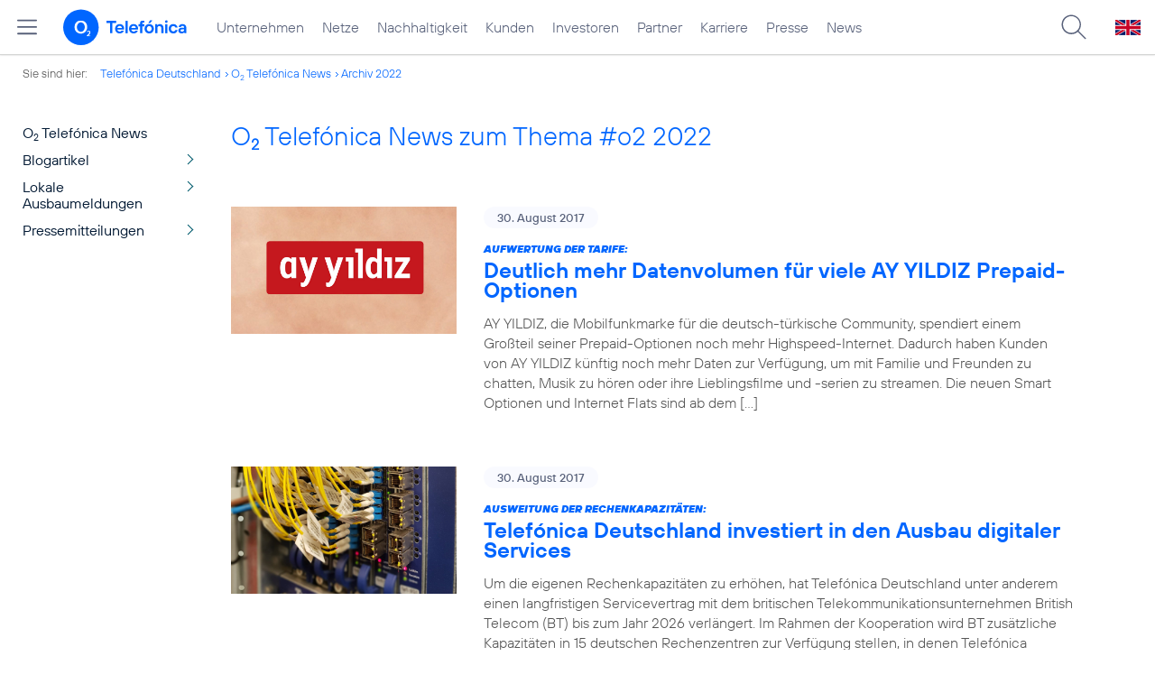

--- FILE ---
content_type: text/html; charset=UTF-8
request_url: https://www.telefonica.de/news/corporate/index.html?year=2022;tag=%23o2;page=63;cat=video
body_size: 25981
content:
<!DOCTYPE html>
<html lang="de">
<head>
<meta http-equiv="X-UA-Compatible" content="IE=Edge">
<title>o2 Telefónica News:  zum Thema : ##o2: : 2022</title>  
<meta http-equiv="Content-Type" content="text/html; charset=utf-8">
<meta name="description" content="">
<meta name="keywords" content="">
<meta name="robots" content="noindex">
<meta name="viewport" content="width=device-width, initial-scale=1.0, user-scalable=yes">
<meta name="color-scheme" content="light only"> 
<link type="text/css" href="/static/assets/css/unsemantic-grid-responsive-tablet-no-ie7.css?v=595" rel="stylesheet">
<link type="text/css" href="/static/css/2021_telefonica.css?v=595" rel="stylesheet">
<link type="text/css" href="/static/css/print.css?v=595" rel="stylesheet" media="print">
<script type="text/javascript" src="/static/assets/jquery-3.5.1/jquery-3.5.1.min.js?autogz=1"></script>
<script type="text/javascript" src="/static/assets/jquery-3.5.1/jquery-migrate-1.4.1.min.js?autogz=1"></script>  <script type="text/javascript" src="/static/js/common.js?autogz=1;v=595"></script>
<script type="text/javascript" src="/static/js/contentloader.js?v=5"></script>  <script type="text/javascript" src="/static/js/jquery.autocomplete.js?v=595"></script> <link rel="apple-touch-icon" sizes="180x180" href="/static/icons/apple-touch-icon.png?v=4">
<link rel="icon" type="image/png" sizes="32x32" href="/static/icons/favicon-32x32.png?v=4">
<link rel="icon" type="image/png" sizes="16x16" href="/static/icons/favicon-16x16.png?v=4">
<link rel="manifest" href="/static/icons/site.webmanifest">
<link rel="mask-icon" href="/static/icons/safari-pinned-tab.svg?v=4" color="#0066FF">
<link rel="shortcut icon" href="/static/icons/favicon.ico?v=4">
<meta name="msapplication-TileColor" content="#f9faff">
<meta name="msapplication-config" content="/static/icons/browserconfig.xml">
<meta name="theme-color" content="#f9faff">
 <link rel="alternate" title="RSS O2 Telefónica News" href="https://www.telefonica.de/news/corporate/rss?cat=video;tag=%23o2" type="application/rss+xml">   <link rel="canonical" href="https://www.telefonica.de/news/corporate/index.html"/>  </head>
<body class="page-sec_onecolumn_scp standard page-layout-2021_telefonica" id="page0"> 
<!-- Matomo Tag Manager -->
<script type="text/javascript">
var _mtm = window._mtm = window._mtm || [];
_mtm.push({'mtm.startTime': (new Date().getTime()), 'event': 'mtm.Start'});
_mtm.push({"seo_page_title":"","news_title":"","enddate":"","drilldown":"","content_type":"","last_changed":"","display_date":"","startdate":"","layout":"2021_telefonica","category":"","groups":"","publish_date":"","author":"","tags":"","page_title":"O2 Telef\u00f3nica News:  zum Thema : ##o2: : 2022","created":""});
var d=document, g=d.createElement('script'), s=d.getElementsByTagName('script')[0];
g.type='text/javascript'; g.async=true; g.src='https://webstatistics.telefonica.de/js/container_kmdc61rh.js'; s.parentNode.insertBefore(g,s);
</script>
<!-- End Matomo Tag Manager -->
<!-- Matomo Tag Tracking --><script>
$(window).off("_mtm.push").on("_mtm.push",function(e,option){if(_mtm&&(typeof(option)=='object')){_mtm.push(option);}});
</script><!-- End Matomo Tag Tracking -->
<div class="sec_root fl-par-body" id="s1" data-dummy="1"><div class="sec_header spc-main-column" id="s98" data-dummy="1"><div class="col_header col_first" id="c98_0"> <div id="page-top"><div></div></div>  <header>
<div id="scp-header-fixed">
<div id="skip">
<a href="#content" class="page-skip-link"><div class="par-body">Zum Inhalt springen...</div></a>
</div>
<div id="scp-header"> <div data-state="online" class="page-navmenu-body" data-layout="2021_telefonica" data-label="top_level" id="page-navmenu" data-topnav-id="#page-navmenu" data-tree-id=""></div> <div id="scp-header-content" class="page-topmenu-container fl-header-search"> <button data-tree-id="" aria-label="Hauptmenü öffnen" data-layout="2021_telefonica" class="page-sitemenu-button" data-state="online" type="button" data-language="de" data-nav-id="" data-message-id="" data-aria-label-open="Hauptmenü öffnen" data-aria-label-close="Hauptmenü schließen"></button> <div id="page-logo"><a href="/"><img src="/static/layout/2021_telefonica/header/logo_telefonica_o2_blue.svg" alt="Logo von o2 Telefónica" width="150" height="54"></a></div>  <div id="page-navigation">  <div class="page-nav-select">
<nav> <ul data-language="de" id="page-nav-topmenu" data-layout="2021_telefonica" class="page-nav page-nav-option fl-no-topmenu page-navmenu" data-state="online"><li id="nav-217" class="fl-hover fl-first" data-nav-id="217"><a class="l-link" title="Unternehmen Telefónica Deutschland" href="/unternehmen.html">Unternehmen</a></li><li id="nav-235" class="fl-hover" data-nav-id="235"><a class="l-link" href="/netze.html" title="Festnetz und Mobilfunk">Netze</a></li><li id="nav-218" class="fl-hover" data-nav-id="218"><a class="l-link" href="/nachhaltigkeit.html">Nachhaltigkeit</a></li><li id="nav-236" class="fl-hover" data-nav-id="236"><a href="/kunden.html" class="l-link">Kunden</a></li><li id="nav-225" class="fl-hover" data-nav-id="225"><a href="/investor-relations.html" class="l-link">Investoren</a></li><li id="nav-233" class="fl-hover" data-nav-id="233"><a class="l-link" href="/partner.html">Partner</a></li><li id="nav-220" class="fl-hover" data-nav-id="220"><a class="l-link" href="/karriere.html">Karriere</a></li><li id="nav-219" class="fl-hover" data-nav-id="219"><a href="/presse.html" class="l-link">Presse</a></li><li id="nav-228" class="fl-hover" data-nav-id="228"><a href="/o2-telefonica-news.html" class="l-link">News</a></li></ul> </nav>
</div>  </div>  <div id="page-search">
<form method="get" name="header_search" action="/search/index" onsubmit="Common.autoComplete.doSearch($('#q1').val()); return false;">
<input name="cmd" value="search" type="hidden">
<input name="search" value="site" type="hidden">
<input id="layout" name="layout" value="2021_telefonica" type="hidden">
<input id="lang" name="lang" value="de" type="hidden">
<div id="length-check" style="position: absolute; top: -200px; left: -1000px;"></div>
<div id="page-search-input" class="xscp-header-search">  <input name="q" id="q1" placeholder="Suche..." maxlength="150">
<button type="submit" class="page-search-submit" aria-label="Suche ausführen"></button>
</div>
</form>
</div>
<button type="button" id="page-search-button" aria-label="Suche öffnen" data-aria-label-open="Suche öffnen" data-aria-label-close="Suche schließen"></button>
<div id="page-language-select"><a href="/home_en" class="l-link" hreflang="en"><img src="/static/layout/2021_telefonica/header/flag_en.svg" alt="Englische Flagge, stellvertretend für englischsprachige Version der o2 Telefónica" width="28" height="17" border="0"></a></div>  </div>
</div>
</div>
</header>  <div class="par par-path" id="sp2" data-tag="Path">
<ul class="nav-path"> <li class="fl-first">Sie sind hier: <a href="/">Telefónica Deutschland</a></li><li><a href="/news/corporate/index.html">O<sub>2</sub> Telefónica News</a></li><li><a href="/news/corporate/index.html?tag=%23o2;cat=pressemitteilungen;year=2022">Archiv 2022</a></li> </ul>
<div class="fclear"></div>
</div> <div class="par-empty"></div></div><div class="fclear"></div></div><div class="sec_body page-content grid-container" id="s2" data-dummy="1"><div id="c03_0" class="grid-20 tablet-grid-20 mobile-grid-100 grid-content col_extra col_first"><div class="par par-navigation" id="sp1" data-tag="Navigation"><style type="text/css" >div.par-navigation{margin-left:-30px}
div.par-navigation ul,div.par-navigation ul li{position:relative;box-sizing:border-box}
div.par-navigation a,div.par-navigation div.nav-title,div.par-navigation span{font-family:var(--font-regular);color:var(--col-grey9);font-size:16px;font-weight:normal;line-height:18px;padding:6px 25px 6px 90px;margin:0;border:0 none;box-sizing:border-box;max-width:100%;overflow-x:hidden;text-overflow:ellipsis}
div.par-navigation a:hover,div.par-navigation ul.nav-level1 a:hover,div.par-navigation ul.nav-level1 li.fl-children.fl-hover a{background-color:var(--col-grey6);color:var(--col-grey0);background-position:right -600px}
div.par-navigation div.nav-title{padding-top:25px;color:var(--col-grey7);font-family:var(--font-bold)}
div.par-navigation ul.nav-level1 li.fl-children a{background-image:url(/static/layout/2021_telefonica/site/nav_arrow.png);background-position:right -300px;background-repeat:no-repeat}
div.par-navigation ul.nav-level1 li.fl-children a:hover{background-position:right -600px}
div.par-navigation li.fl-selected a,div.par-navigation ul.nav-level1 li.fl-selected a{font-weight:normal;background-color:var(--col-grey6);color:var(--col-grey0);background-position:right -1200px}
div.par-navigation li.fl-selected a:hover{background-color:var(--col-grey4);color:var(--col-grey0)}
div.par-navigation ul.nav-level2 li.fl-selected a{background-color:var(--col-grey2);color:var(--col-grey7)}
div.par-navigation ul.nav-level2 li.fl-selected a:hover{background-color:var(--col-grey5);color:var(--col-grey0)}
div.par-navigation ul.nav-level1 li.fl-open a{font-weight:normal;background-position:right -900px}
div.par-navigation ul.nav-level1 li.fl-open.fl-children a:hover,div.par-navigation ul.nav-level1 li.fl-selected.fl-children a:hover{background-position:right -1200px}
div.par-navigation ul.nav-level1 li.fl-selected-parent a{font-weight:normal;background-position:right -1200px;background-color:var(--col-grey6);color:var(--col-grey0)}
div.par-navigation ul.nav-level1 li.fl-selected-parent a:hover{background-color:var(--col-grey9)}
div.par-navigation ul.nav-level0 > li > a,div.par-navigation ul.nav-level0 > li > div.nav-title,div.par-navigation ul.nav-level0 > li > span,div.par-navigation ul.nav-level0 > li.fl-first > a{padding-left:25px}
div.par-navigation ul.nav-level1 > li > a,div.par-navigation ul.nav-level1 > li > div.nav-title,div.par-navigation ul.nav-level1 > li > span,div.par-navigation ul.nav-level1 > li.fl-first > a{padding-left:25px}
div.par-navigation ul.nav-level2 > li > a,div.par-navigation ul.nav-level2 > li > div.nav-title,div.par-navigation ul.nav-level2 > li > span,div.par-navigation ul.nav-level2 > li.fl-first > a{padding-left:40px}
div.par-navigation ul.nav-level3 > li > a,div.par-navigation ul.nav-level3 > li > div.nav-title,div.par-navigation ul.nav-level3 > li > span,div.par-navigation ul.nav-level3 > li.fl-first > a{padding-left:55px}
div.par-navigation ul.nav-level4 > li > a,div.par-navigation ul.nav-level4 > li > div.nav-title,div.par-navigation ul.nav-level4 > li > span,div.par-navigation ul.nav-level4 > li.fl-first > a{padding-left:70px}
div.par-navigation ul.nav-level5 > li > a,div.par-navigation ul.nav-level5 > li > div.nav-title,div.par-navigation ul.nav-level5 > li > span,div.par-navigation ul.nav-level5 > li.fl-first > a{padding-left:85px}
div.par-navigation ul.nav-level6 > li > a,div.par-navigation ul.nav-level6 > li > div.nav-title,div.par-navigation ul.nav-level6 > li > span,div.par-navigation ul.nav-level6 > li.fl-first > a{padding-left:100px}
button.page-nav-menu{display:none}
span.nav-preview-ov{display:block;opacity:0;visibility:hidden;position:absolute;width:220px;top:0;left:100%;background-color:var(--col-grey6);background-color:rgba(88,97,122,0.9);padding:0 !important;z-index:90;box-shadow:3px 3px 3px rgba(0,0,0,0.2)}
li.fl-hover > span.nav-preview-ov{opacity:1;visibility:visible;-webkit-transition:opacity .15s;transition:opacity .15s}
li.fl-root span.nav-preview-ov,li.fl-open span.nav-preview-ov,li.fl-selected span.nav-preview-ov{display:none}
span.nav-preview-ov a,span.nav-preview-ov div.nav-title{font-size:14px;line-height:16px;display:block !important;background:none transparent !important;color:var(--col-grey0) !important;padding:6px 12px !important}
span.nav-preview-ov a:hover{color:var(--col-grey0) !important;background-color:var(--col-grey8) !important}</style><div class="page-nav-selectbox"><button class="page-nav-label page-nav-menu">Menü</button><nav><ul class="nav-level0 page-nav-option"><li class="fl-not-selected fl-first"><a href="/news/corporate/index.html">O<sub>2</sub> Telefónica News</a></li><li class="fl-first"><ul class="nav-level1 page-nav-option"><li class="fl-children fl-not-selected fl-first"><a href="/news/corporate/index.html?tag=%23o2;cat=blogartikel">Blogartikel</a></li><li class="fl-children fl-not-selected"><a href="/news/corporate/index.html?tag=%23o2;cat=lokale-ausbaumeldungen">Lokale Ausbaumeldungen</a></li><li class="fl-children fl-not-selected"><a href="/news/corporate/index.html?tag=%23o2;cat=pressemitteilungen">Pressemitteilungen</a></li></ul></li></ul></nav></div></div> <div class="par-empty"></div></div><div id="c04_0" class="grid-80 tablet-grid-80 mobile-grid-100 grid-content col_content_single"><div style="position: relative; max-width: var(--par-max-width); margin: 0 auto; padding: 0;" class="par-content-id"><a id="content" class="par-anchor"></a></div> <div data-tag="Headline" id="pn2" class="par par-headline par-headline-margin fl-no-par-body par-textblock-default fl-text-align-left"><div class="par-body"><h1 class="default-font par-heading par-headline-tag-h1 par-font-size-default">O<sub>2</sub> Telefónica News zum Thema &#35;o2 2022</h1></div></div> <div pid="pgm62" class="par par-group-newsfeed fl-no-par-body par-textblock-default"><div class="par-body par-body-padding"><div class="par-nf-messages par-list-messages par-nf-static-news"><div class="par-lm-message" data-tags="[&quot;pressemitteilung&quot;,&quot;mobilfunk&quot;,&quot;ay_yildiz&quot;,&quot;tarife&quot;,&quot;t\u00fcrkei&quot;,&quot;marken&quot;,&quot;privatkunden&quot;,&quot;b2p&quot;]" data-cat-ids="[83]" data-cat-names="[&quot;Pressemitteilungen&quot;]"><a class="par-anchor" id="feed-msg-id-6726"></a><div class="par-lm-image"><div class="l-inline thmb-default"><img alt="" class="l-img" srcset="/file/public/1581/AYYILDIZ-Logo-960x540-.jpg 960w, /file/repository/39744_t_720_405/0/0/AYYILDIZ-Logo-960x540-.jpg 720w, /file/repository/39744_t_360_203/0/0/AYYILDIZ-Logo-960x540-.jpg 360w" src="/file/public/1581/AYYILDIZ-Logo-960x540-.jpg" sizes="(max-width: 360px) 180px, (max-width: 720px) 360px, 960px" loading="lazy"><div class="fclear"></div></div></div><div class="par-lm-content"><div class="par-lm-date">30. August 2017</div><div class="default-font par-heading par-headline-tag-div par-headline-tag-static par-font-size-default"><span class="par-overline">Aufwertung der Tarife: </span>Deutlich mehr Datenvolumen für viele AY YILDIZ Prepaid-Optionen</div><div class="par-lm-teaser">AY YILDIZ, die Mobilfunkmarke für die deutsch-türkische Community, spendiert einem Großteil seiner Prepaid-Optionen noch mehr Highspeed-Internet. Dadurch haben Kunden von AY YILDIZ künftig noch mehr Daten zur Verfügung, um mit Familie und Freunden zu chatten, Musik zu hören oder ihre Lieblingsfilme und -serien zu streamen. Die neuen Smart Optionen und Internet Flats sind ab dem [&hellip;]</div></div><a target="_self" href="/news/corporate/2017/08/aufwertung-der-tarife-deutlich-mehr-datenvolumen-fuer-viele-ay-yildiz-prepaid-optionen.html?year=2022;cat=video;page=63;tag=%23o2" aria-label="Aufwertung der Tarife: Deutlich mehr Datenvolumen für viele AY YILDIZ Prepaid-Optionen" class="par-nf-full-link"></a></div><div data-cat-ids="[87]" data-cat-names="[&quot;Blogartikel&quot;]" data-tags="[&quot;netzausbau&quot;,&quot;mobilfunk&quot;,&quot;iot&quot;,&quot;internet_der_dinge&quot;,&quot;5g&quot;,&quot;next&quot;,&quot;geeny&quot;,&quot;netz&quot;,&quot;unternehmen&quot;]" class="par-lm-message"><a class="par-anchor" id="feed-msg-id-6724"></a><div class="par-lm-image"><div class="l-inline thmb-default"><img class="l-img" alt="" src="/file/public/1578/Self-Organizing-Networks-002-1280x720.jpg" srcset="/file/public/1578/Self-Organizing-Networks-002-1280x720.jpg 1280w, /file/repository/39494_t_720_405/0/0/Self-Organizing-Networks-002-1280x720.jpg 720w, /file/repository/39494_t_360_203/0/0/Self-Organizing-Networks-002-1280x720.jpg 360w" sizes="(max-width: 360px) 180px, (max-width: 720px) 360px, 1280px" loading="lazy"><div class="fclear"></div></div></div><div class="par-lm-content"><div class="par-lm-date">30. August 2017</div><div class="default-font par-heading par-headline-tag-div par-headline-tag-static par-font-size-default"><span class="par-overline">Ausweitung der Rechenkapazitäten: </span>Telefónica Deutschland investiert in den Ausbau digitaler Services</div><div class="par-lm-teaser">Um die eigenen Rechenkapazitäten zu erhöhen, hat Telefónica Deutschland unter anderem einen langfristigen Servicevertrag mit dem britischen Telekommunikationsunternehmen British Telecom (BT) bis zum Jahr 2026 verlängert. Im Rahmen der Kooperation wird BT zusätzliche Kapazitäten in 15 deutschen Rechenzentren zur Verfügung stellen, in denen Telefónica Deutschland seine moderne IT-Ausrüstung – wie Router und Server – platziert. [&hellip;]</div></div><a aria-label="Ausweitung der Rechenkapazitäten: Telefónica Deutschland investiert in den Ausbau digitaler Services" href="/news/corporate/2017/08/ausweitung-der-rechenkapazitaeten-telefonica-deutschland-investiert-in-den-ausbau-digitaler-services.html?year=2022;cat=video;page=63;tag=%23o2" target="_self" class="par-nf-full-link"></a></div><div class="par-lm-message" data-tags="[&quot;app&quot;,&quot;apps&quot;,&quot;kinder&quot;,&quot;sch\u00fcler&quot;,&quot;mobile_digital_life&quot;]" data-cat-ids="[87]" data-cat-names="[&quot;Blogartikel&quot;]"><a id="feed-msg-id-6728" class="par-anchor"></a><div class="par-lm-image"><div class="l-inline thmb-default"><img class="l-img" alt="" src="/file/public/1574/back-to-school-Schule-pixabay-stux-1280x720.jpg" srcset="/file/public/1574/back-to-school-Schule-pixabay-stux-1280x720.jpg 1280w, /file/repository/39038_t_720_405/0/0/back-to-school-Schule-pixabay-stux-1280x720.jpg 720w, /file/repository/39038_t_360_203/0/0/back-to-school-Schule-pixabay-stux-1280x720.jpg 360w" sizes="(max-width: 360px) 180px, (max-width: 720px) 360px, 1280px" loading="lazy"><div class="l-inline-caption"><span class="page-license-inline"><a rel="author" class="page-license-info author" target="_blank" href="https://pixabay.com/de/photos/schulanfang-einschulung-schule-2628012/">Credits: Pixabay User stux</a> | <a href="https://creativecommons.org/publicdomain/zero/1.0/deed.de" target="_blank" class="page-license-info license" rel="license">CC0 1.0, Ausschnitt bearbeitet</a></span></div><div class="fclear"></div></div></div><div class="par-lm-content"><div class="par-lm-date">29. August 2017</div><div class="default-font par-heading par-headline-tag-div par-headline-tag-static par-font-size-default"><span class="par-overline">Startklar fürs neue Schuljahr: </span>Diese Apps erleichtern Schülern die Rückkehr in die Schule</div><div class="par-lm-teaser">Die Sommerferien neigen sich dem Ende zu und in vielen Bundesländern steht der Schulstart unmittelbar bevor oder in manchen hat die Schule gar bereits begonnen. Nun heißt es wieder: Wecker stellen und ab auf die Schulbank. Für einen reibungslosen Start ins neue Schuljahr braucht es auch eine gute Vorbereitung. Dabei helfen praktische Smartphone-Apps rund um [&hellip;]</div></div><a class="par-nf-full-link" aria-label="Startklar fürs neue Schuljahr: Diese Apps erleichtern Schülern die Rückkehr in die Schule" target="_self" href="/news/corporate/2017/08/startklar-fuers-neue-schuljahr-diese-apps-erleichtern-schuelern-die-rueckkehr-in-die-schule.html?year=2022;cat=video;page=63;tag=%23o2"></a></div><div class="par-lm-message" data-tags="[&quot;auslandstarif&quot;,&quot;o2&quot;,&quot;roaming&quot;,&quot;tarife&quot;,&quot;marken&quot;,&quot;b2p&quot;]" data-cat-ids="[87]" data-cat-names="[&quot;Blogartikel&quot;]"><a id="feed-msg-id-6731" class="par-anchor"></a><div class="par-lm-image"><div class="l-inline thmb-full-size"><img loading="lazy" sizes="(max-width: 360px) 180px, (max-width: 720px) 360px, 1280px" srcset="/file/public/1576/Telefonica-o2-Logo-1280x720-alt.jpg 1280w, /file/repository/39167_t_720_405/1/0/Telefonica-o2-Logo-1280x720-alt.jpg 720w, /file/repository/39167_t_360_203/1/0/Telefonica-o2-Logo-1280x720-alt.jpg 360w" src="/file/public/1576/Telefonica-o2-Logo-1280x720-alt.jpg" alt="" class="l-img"><div class="l-inline-caption"><span class="page-license-inline"><span class="page-license-info author">Credits: Telefónica</span></span></div><div class="fclear"></div></div></div><div class="par-lm-content"><div class="par-lm-date">28. August 2017</div><div class="default-font par-heading par-headline-tag-div par-headline-tag-static par-font-size-default"><span class="par-overline">Neue Roaming-Verordnung: </span>O<sub>2</sub> lässt Kunden freie Wahl beim EU-Roaming</div><div class="par-lm-teaser">Seit inzwischen zehn Jahren deckelt die EU per Verordnung die Preisaufschläge, die ein Mobilfunkkunde zahlt, nutzt er im EU-Ausland ein fremdes Mobilfunknetz. Kunden, die einen entsprechenden EU-Roaming-Tarif nutzen, profitieren seither in der EU von alljährlich fallenden Preisen für Telefonate, SMS und Daten. Seit Juni 2017 gilt die letzte Stufe der EU-Roaming-Verordnung. Verbraucher können damit innerhalb [&hellip;]</div></div><a class="par-nf-full-link" target="_self" href="/news/corporate/2017/08/neue-roaming-verordnung-o2-laesst-kunden-freie-wahl-beim-eu-roaming.html?year=2022;cat=video;page=63;tag=%23o2" aria-label="Neue Roaming-Verordnung: O2 lässt Kunden freie Wahl beim EU-Roaming"></a></div><div data-cat-names="[&quot;Blogartikel&quot;]" data-cat-ids="[87]" data-tags="[&quot;apps&quot;,&quot;gaming_apps&quot;,&quot;messe&quot;,&quot;nintendo&quot;,&quot;spiele&quot;,&quot;privatkunden&quot;]" class="par-lm-message"><a class="par-anchor" id="feed-msg-id-6729"></a><div class="par-lm-image"><div class="l-inline thmb-default"><img class="l-img" alt="" src="/file/public/1574/Gamescom-Halle-2017-Spielestand-Nintendo-Foto-Sarah-Esser-1280x720.jpg" srcset="/file/public/1574/Gamescom-Halle-2017-Spielestand-Nintendo-Foto-Sarah-Esser-1280x720.jpg 1280w, /file/repository/39046_t_720_405/0/0/Gamescom-Halle-2017-Spielestand-Nintendo-Foto-Sarah-Esser-1280x720.jpg 720w, /file/repository/39046_t_360_203/0/0/Gamescom-Halle-2017-Spielestand-Nintendo-Foto-Sarah-Esser-1280x720.jpg 360w" sizes="(max-width: 360px) 180px, (max-width: 720px) 360px, 1280px" loading="lazy"><div class="l-inline-caption"><span class="page-license-inline"><span class="page-license-info author">Credits: Sarah Esser</span></span></div><div class="fclear"></div></div></div><div class="par-lm-content"><div class="par-lm-date">25. August 2017</div><div class="default-font par-heading par-headline-tag-div par-headline-tag-static par-font-size-default"><span class="par-overline">„The Heart of Gaming”: </span>O<sub>2</sub> besucht die gamescom 2017</div><div class="par-lm-teaser">Vom 22. bis 26. August schlägt es wieder: „The Heart of Gaming“ in Köln. Auch im Jahr 2017 zieht die weltweit größte Computer- und Videospielmesse über 900 Aussteller, Cosplayer und tausende Besucher mit Gaming-Leidenschaft an. In den weitläufigen Hallen der Koelnmesse präsentiert die gamescom Highlights der Gaming-Welt, begeistert mit Live-Acts und lässt Besucher in die [&hellip;]</div></div><a class="par-nf-full-link" aria-label="„The Heart of Gaming”: O2 besucht die gamescom 2017" target="_self" href="/news/corporate/2017/08/the-heart-of-gaming-o2-besucht-die-gamescom-2017.html?year=2022;cat=video;page=63;tag=%23o2"></a></div><div data-cat-ids="[83]" data-cat-names="[&quot;Pressemitteilungen&quot;]" class="par-lm-message" data-tags="[&quot;hardware&quot;,&quot;pressemitteilung&quot;,&quot;smartphone&quot;,&quot;nokia&quot;,&quot;privatkunden&quot;]"><a class="par-anchor" id="feed-msg-id-6732"></a><div class="par-lm-image"><div class="l-inline thmb-default"><img srcset="/file/public/1574/Nokia-8-und-Nokia-Steel-Watch-v3c-1280x720.jpg 1280w, /file/repository/39053_t_720_405/0/0/Nokia-8-und-Nokia-Steel-Watch-v3c-1280x720.jpg 720w, /file/repository/39053_t_360_203/0/0/Nokia-8-und-Nokia-Steel-Watch-v3c-1280x720.jpg 360w" src="/file/public/1574/Nokia-8-und-Nokia-Steel-Watch-v3c-1280x720.jpg" alt="" class="l-img" loading="lazy" sizes="(max-width: 360px) 180px, (max-width: 720px) 360px, 1280px"><div class="fclear"></div></div></div><div class="par-lm-content"><div class="par-lm-date">25. August 2017</div><div class="default-font par-heading par-headline-tag-div par-headline-tag-static par-font-size-default"><span class="par-overline">Jetzt vorbestellen bei O<sub>2</sub> und exklusives Angebot sichern: </span>Das neue Nokia 8 mit gratis Steel Smartwatch</div><div class="par-lm-teaser">Nokia hat sein brandneues Flaggschiff vorgestellt: Das Highend-Smartphone Nokia 8 – es ist mit Zeiss-Kamera, Dual-Sight-Technologie und drei Mikrofonen ausgestattet. Bei O<sub>2</sub> gibt es das neue Top-Gerät nun als besonders günstiges Angebot im Vorverkauf: Wer noch bis zum 8. September bestellt, erhält exklusiv bei O<sub>2</sub> eine Nokia Steel Smartwatch gratis dazu. Alle, die jetzt schon [&hellip;]</div></div><a class="par-nf-full-link" aria-label="Jetzt vorbestellen bei O2 und exklusives Angebot sichern: Das neue Nokia 8 mit gratis Steel Smartwatch" target="_self" href="/news/corporate/2017/08/jetzt-vorbestellen-bei-o2-und-exklusives-angebot-sichern-das-neue-nokia-8-mit-gratis-steel-smartwatch.html?year=2022;cat=video;page=63;tag=%23o2"></a></div><div data-cat-ids="[83]" data-cat-names="[&quot;Pressemitteilungen&quot;]" class="par-lm-message" data-tags="[&quot;samsung&quot;,&quot;smartphone&quot;,&quot;pressemitteilung&quot;,&quot;o2&quot;,&quot;hardware&quot;,&quot;marken&quot;,&quot;privatkunden&quot;]"><a id="feed-msg-id-6727" class="par-anchor"></a><div class="par-lm-image"><div class="l-inline thmb-default"><img srcset="/file/public/1574/Samsung-Galaxy-Note-8-o2-1920x1080.jpg 1920w, /file/repository/39048_t_1440_810/0/0/Samsung-Galaxy-Note-8-o2-1920x1080.jpg 1440w, /file/repository/39048_t_720_405/0/0/Samsung-Galaxy-Note-8-o2-1920x1080.jpg 720w, /file/repository/39048_t_360_203/0/0/Samsung-Galaxy-Note-8-o2-1920x1080.jpg 360w" src="/file/public/1574/Samsung-Galaxy-Note-8-o2-1920x1080.jpg" alt="" class="l-img" loading="lazy" sizes="(max-width: 360px) 180px, (max-width: 720px) 360px, (max-width: 1440px) 720px, 1440px"><div class="l-inline-caption"><span class="page-license-inline"><span class="page-license-info author">Credits: Samsung</span></span></div><div class="fclear"></div></div></div><div class="par-lm-content"><div class="par-lm-date">24. August 2017</div><div class="default-font par-heading par-headline-tag-div par-headline-tag-static par-font-size-default"><span class="par-overline">Das Samsung Smartphone Flaggschiff im Vorverkauf: </span>Jetzt bei O<sub>2</sub> – das neue Samsung Galaxy Note 8 mit gratis DeX Station und O<sub>2</sub> Gewinnspiel</div><div class="par-lm-teaser">Auf die Plätze – fertig – vorbestellen: Ab sofort sichern sich Kunden das neue Samsung Galaxy Note 8 im Vorverkauf bei O<sub>2</sub> und obendrauf spendiert Samsung noch die DeX Station im Wert von 159,90 Euro. Mit diesem Vorverkaufsstart bietet Samsung das neuste Smartphone der begehrten „Note“-Klasse zu besonders attraktiven Konditionen. Und weil das noch nicht [&hellip;]</div></div><a class="par-nf-full-link" aria-label="Das Samsung Smartphone Flaggschiff im Vorverkauf: Jetzt bei O2 – das neue Samsung Galaxy Note 8 mit gratis DeX Station und O2 Gewinnspiel" href="/news/corporate/2017/08/das-samsung-smartphone-flaggschiff-im-vorverkauf-jetzt-bei-o2-das-neue-samsung-galaxy-note-8-mit-gratis-dex-station-und-o2-gewinnspiel.html?year=2022;cat=video;page=63;tag=%23o2" target="_self"></a></div><div data-tags="[&quot;tablet_pcs_senioren&quot;,&quot;digitalisierung&quot;,&quot;digitale_welt&quot;,&quot;internetnutzung&quot;,&quot;studie&quot;,&quot;senioren&quot;,&quot;nachhaltigkeit&quot;]" class="par-lm-message" data-cat-names="[&quot;Blogartikel&quot;]" data-cat-ids="[87]"><a id="feed-msg-id-6735" class="par-anchor"></a><div class="par-lm-image"><div class="l-inline thmb-default"><img loading="lazy" sizes="(max-width: 360px) 180px, (max-width: 720px) 360px, 1280px" srcset="/file/public/1575/Digital-im-Alter-Studie-2017-1280x720.jpg 1280w, /file/repository/39144_t_720_405/0/0/Digital-im-Alter-Studie-2017-1280x720.jpg 720w, /file/repository/39144_t_360_203/0/0/Digital-im-Alter-Studie-2017-1280x720.jpg 360w" src="/file/public/1575/Digital-im-Alter-Studie-2017-1280x720.jpg" alt="" class="l-img"><div class="l-inline-caption"><span class="page-license-inline"><a class="page-license-info author" rel="author" target="_blank" href="http://www.fernandavilela.com/">Credits: Fernanda Vilela</a></span></div><div class="fclear"></div></div></div><div class="par-lm-content"><div class="par-lm-date">24. August 2017</div><div class="default-font par-heading par-headline-tag-div par-headline-tag-static par-font-size-default"><span class="par-overline">Studie „Digital mobil im Alter“: </span>Senioren halten sich mit Computerspielen fit</div><div class="par-lm-teaser">Online-Spiele begeistern nicht nur Kinder und Jugendliche. Auch Senioren spielen gerne digital. Das hat eine aktuelle Studie von Telefónica Deutschland und der Stiftung Digitale Chancen zur Internetnutzung von Senioren ergeben. In der Beliebtheitsskala der Online-Anwendungen rangieren Spiele sogar auf Platz vier direkt hinter E-Mail, Fahrplänen und Navigationsapps. Insgesamt zeigt die Studie, dass Senioren das Internet [&hellip;]</div></div><a target="_self" href="/news/corporate/2017/08/studie-digital-mobil-im-alter-senioren-halten-sich-mit-computerspielen-fit.html?year=2022;cat=video;page=63;tag=%23o2" aria-label="Studie „Digital mobil im Alter“: Senioren halten sich mit Computerspielen fit" class="par-nf-full-link"></a></div><div data-cat-ids="[83]" data-cat-names="[&quot;Pressemitteilungen&quot;]" data-tags="[&quot;15_jahre&quot;,&quot;kunden&quot;,&quot;o2_free&quot;,&quot;postpaid&quot;,&quot;prepaid&quot;,&quot;pressemitteilung&quot;,&quot;tarife&quot;,&quot;privatkunden&quot;]" class="par-lm-message"><a class="par-anchor" id="feed-msg-id-6733"></a><div class="par-lm-image"><div class="l-inline thmb-default"><img class="l-img" alt="" src="/file/public/1574/o2-15-Jahre-15-GB-geschenkt-Original-16zu9-1067x600.jpg" srcset="/file/public/1574/o2-15-Jahre-15-GB-geschenkt-Original-16zu9-1067x600.jpg 1067w, /file/repository/39054_t_720_405/0/0/o2-15-Jahre-15-GB-geschenkt-Original-16zu9-1067x600.jpg 720w, /file/repository/39054_t_360_202/0/0/o2-15-Jahre-15-GB-geschenkt-Original-16zu9-1067x600.jpg 360w" sizes="(max-width: 360px) 180px, (max-width: 720px) 360px, 1067px" loading="lazy"><div class="fclear"></div></div></div><div class="par-lm-content"><div class="par-lm-date">23. August 2017</div><div class="default-font par-heading par-headline-tag-div par-headline-tag-static par-font-size-default"><span class="par-overline">Abschluss der Geburtstagsaktion 15 Jahre O<sub>2</sub>: </span>O<sub>2</sub> sagt Danke mit 15 GB YOUbiläumsgeschenk für Bestandskunden</div><div class="par-lm-teaser">Zum Ende der Geburtstagswochen von O<sub>2</sub> gibt es noch einmal Geschenke. Nach der Geburtstagslotterie, bei der sich jeder teilnehmende Kunde über einen Preis freuen konnte, folgt ein weiteres YOUbiläumsgeschenk für Bestandskunden: Als Dank für 15 tolle Jahre erhalten sie einmalig 15 GB Extra-Datenvolumen. Ab dem 5. September können sowohl Vertrags- als auch Prepaid-Bestandskunden das Gratis-Surf-Volumen [&hellip;]</div></div><a href="/news/corporate/2017/08/abschluss-der-geburtstagsaktion-15-jahre-o2-o2-sagt-danke-mit-15-gb-youbilaeumsgeschenk-fuer-bestandskunden.html?year=2022;cat=video;page=63;tag=%23o2" target="_self" aria-label="Abschluss der Geburtstagsaktion 15 Jahre O2: O2 sagt Danke mit 15 GB YOUbiläumsgeschenk für Bestandskunden" class="par-nf-full-link"></a></div><div data-tags="[&quot;postpaid&quot;,&quot;service&quot;,&quot;kunden&quot;,&quot;o2&quot;,&quot;privatkunden&quot;]" class="par-lm-message" data-cat-names="[&quot;Blogartikel&quot;]" data-cat-ids="[87]"><a id="feed-msg-id-6730" class="par-anchor"></a><div class="par-lm-image"><div class="l-inline thmb-default"><img src="/file/public/1576/Telefonica-o2-Logo-1280x720-alt.jpg" srcset="/file/public/1576/Telefonica-o2-Logo-1280x720-alt.jpg 1280w, /file/repository/39167_t_720_405/1/0/Telefonica-o2-Logo-1280x720-alt.jpg 720w, /file/repository/39167_t_360_203/1/0/Telefonica-o2-Logo-1280x720-alt.jpg 360w" class="l-img" alt="" loading="lazy" sizes="(max-width: 360px) 180px, (max-width: 720px) 360px, 1280px"><div class="l-inline-caption"><span class="page-license-inline"><span class="page-license-info author">Credits: Telefónica</span></span></div><div class="fclear"></div></div></div><div class="par-lm-content"><div class="par-lm-date">23. August 2017</div><div class="default-font par-heading par-headline-tag-div par-headline-tag-static par-font-size-default"><span class="par-overline">Pilotprojekt für eine neue Service-Option: </span>Telefónica Deutschland führt Rückrufservice ein</div><div class="par-lm-teaser">Telefónica Deutschland führt aktuell ein Pilotprojekt für eine weitere Service-Option durch: Über das Kundenportal unter o2online.de sowie über die Mein O<sub>2</sub>-App bietet das Unternehmen seinen Mobilfunkkunden derzeit in ausgewählten Fällen einen Rückrufservice an, damit sie ihre Anliegen zu einem selbst gewählten und fest vereinbarten Zeitpunkt schneller klären können. In der ersten Pilotphase erhalten O<sub>2</sub> Postpaid-Kunden [&hellip;]</div></div><a class="par-nf-full-link" target="_self" href="/news/corporate/2017/08/pilotprojekt-fuer-eine-neue-service-option-telefonica-deutschland-fuehrt-rueckrufservice-ein.html?year=2022;cat=video;page=63;tag=%23o2" aria-label="Pilotprojekt für eine neue Service-Option: Telefónica Deutschland führt Rückrufservice ein"></a></div><div data-tags="[&quot;hardware&quot;,&quot;htc&quot;,&quot;o2&quot;,&quot;pressemitteilung&quot;,&quot;smartphone&quot;,&quot;privatkunden&quot;]" class="par-lm-message" data-cat-names="[&quot;Pressemitteilungen&quot;]" data-cat-ids="[83]"><a id="feed-msg-id-6734" class="par-anchor"></a><div class="par-lm-image"><div class="l-inline thmb-default"><img src="/file/public/1577/HTC-Ocean-3V-Brilliant-Black-1280x720.jpg" srcset="/file/public/1577/HTC-Ocean-3V-Brilliant-Black-1280x720.jpg 1280w, /file/repository/39346_t_720_405/0/0/HTC-Ocean-3V-Brilliant-Black-1280x720.jpg 720w, /file/repository/39346_t_360_203/0/0/HTC-Ocean-3V-Brilliant-Black-1280x720.jpg 360w" class="l-img" alt="" loading="lazy" sizes="(max-width: 360px) 180px, (max-width: 720px) 360px, 1280px"><div class="fclear"></div></div></div><div class="par-lm-content"><div class="par-lm-date">22. August 2017</div><div class="default-font par-heading par-headline-tag-div par-headline-tag-static par-font-size-default"><span class="par-overline">Highend-Smartphone zum Aktionspreis: </span>Das HTC U11 jetzt noch günstiger bei O<sub>2</sub></div><div class="par-lm-teaser">Jetzt zugreifen: Seit dem 17. August können HTC-Fans das Flaggschiff-Smartphone U11 bei O<sub>2</sub> zum Aktionspreis von 649 Euro erwerben, nur solange der Vorrat reicht. Das HTC U11 überzeugt mit elegantem Design und setzt neue Maßstäbe in der Benutzerführung dank innovativer Edge Sense Technologie. Für günstige 649 Euro – anstelle von 749 Euro UVP – ist [&hellip;]</div></div><a href="/news/corporate/2017/08/highend-smartphone-zum-aktionspreis-das-htc-u11-jetzt-noch-guenstiger-bei-o2.html?year=2022;cat=video;page=63;tag=%23o2" target="_self" aria-label="Highend-Smartphone zum Aktionspreis: Das HTC U11 jetzt noch günstiger bei O2" class="par-nf-full-link"></a></div><div class="par-lm-message" data-tags="[&quot;global_sim&quot;,&quot;kundenreferenzen&quot;,&quot;m2m&quot;,&quot;referenzkunden&quot;,&quot;b2b&quot;]" data-cat-ids="[87]" data-cat-names="[&quot;Blogartikel&quot;]"><a class="par-anchor" id="feed-msg-id-6757"></a><div class="par-lm-image"><div class="l-inline thmb-default"><img sizes="(max-width: 360px) 180px, (max-width: 720px) 360px, 1280px" loading="lazy" class="l-img" alt="" src="/file/public/1575/Paketin-Paketkasten-1280x720.jpg" srcset="/file/public/1575/Paketin-Paketkasten-1280x720.jpg 1280w, /file/repository/39130_t_720_405/0/0/Paketin-Paketkasten-1280x720.jpg 720w, /file/repository/39130_t_360_203/0/0/Paketin-Paketkasten-1280x720.jpg 360w"><div class="l-inline-caption"><span class="page-license-inline"><span class="page-license-info author">Credits: PAKETIN GmbH</span></span></div><div class="fclear"></div></div></div><div class="par-lm-content"><div class="par-lm-date">18. August 2017</div><div class="default-font par-heading par-headline-tag-div par-headline-tag-static par-font-size-default"><span class="par-overline">Telefónica Business Solution: </span>PAKETIN nutzt die digitale Lösung von Telefónica für universellen Paketkasten</div><div class="par-lm-teaser">Das junge Unternehmen PAKETIN GmbH suchte für seinen universellen Paketkasten ein Telekommunikationsunternehmen das nicht nur über günstige Tarife, sondern auch deutschlandweit über bestmögliche Konnektivität verfügt. Telefónica in Deutschland bietet mit seiner Mobilfunktechnik sowie optimalen M2M-Services genau das richtige Leistungsprofil. Mit technischer Kompetenz und Flexibilität hat Telefónica die Entwicklung des Start-up-Unternehmens unterstützt und begleitet nun den [&hellip;]</div></div><a class="par-nf-full-link" target="_self" href="/news/corporate/2017/08/telefonica-business-solution-paketin-nutzt-die-digitale-loesung-von-telefonica-fuer-universellen-paketkasten.html?year=2022;cat=video;page=63;tag=%23o2" aria-label="Telefónica Business Solution: PAKETIN nutzt die digitale Lösung von Telefónica für universellen Paketkasten"></a></div><div data-cat-names="[&quot;Blogartikel&quot;]" data-cat-ids="[87]" class="par-lm-message" data-tags="[&quot;apps&quot;,&quot;fu\u00dfball&quot;,&quot;privatkunden&quot;,&quot;mobile_digital_life&quot;]"><a id="feed-msg-id-6738" class="par-anchor"></a><div class="par-lm-image"><div class="l-inline thmb-default"><img loading="lazy" sizes="(max-width: 360px) 180px, (max-width: 720px) 360px, 1280px" src="/file/public/1574/Football-player-kicking-a-ball-Fussball-Bundesliga-1280x720.jpg" srcset="/file/public/1574/Football-player-kicking-a-ball-Fussball-Bundesliga-1280x720.jpg 1280w, /file/repository/39056_t_720_405/0/0/Football-player-kicking-a-ball-Fussball-Bundesliga-1280x720.jpg 720w, /file/repository/39056_t_360_203/0/0/Football-player-kicking-a-ball-Fussball-Bundesliga-1280x720.jpg 360w" class="l-img" alt=""><div class="l-inline-caption"><span class="page-license-inline"><span class="page-license-info author">Credits: Gettyimages</span></span></div><div class="fclear"></div></div></div><div class="par-lm-content"><div class="par-lm-date">17. August 2017</div><div class="default-font par-heading par-headline-tag-div par-headline-tag-static par-font-size-default"><span class="par-overline">Der Ball in der 1. Bundesliga rollt wieder: </span>Diese Apps versprechen echtes Fußballfieber über das Stadion hinaus</div><div class="par-lm-teaser">Die Sommerpause ist endlich vorbei. Am Wochenende vom 18. bis 20. August 2017 startet die 1. Fußball-Bundesliga in die Saison 2017/2018. Beim Auftaktspiel am Freitagabend treten der FC Bayern und Bayer 04 Leverkusen gegeneinander an. Anpfiff in der Allianz Arena in München ist um 20.30 Uhr. Dann rollt der Ball wieder bis zum 12. Mai [&hellip;]</div></div><a class="par-nf-full-link" aria-label="Der Ball in der 1. Bundesliga rollt wieder: Diese Apps versprechen echtes Fußballfieber über das Stadion hinaus" target="_self" href="/news/corporate/2017/08/der-ball-in-der-1-bundesliga-rollt-wieder-diese-apps-versprechen-echtes-fussballfieber-ueber-das-stadion-hinaus.html?year=2022;cat=video;page=63;tag=%23o2"></a></div><div data-tags="[&quot;alte_handys&quot;,&quot;handyrecycling&quot;,&quot;ressourcenschonung&quot;,&quot;klimaschutz&quot;,&quot;nachhaltigkeit&quot;,&quot;privatkunden&quot;]" class="par-lm-message" data-cat-names="[&quot;Blogartikel&quot;]" data-cat-ids="[87]"><a class="par-anchor" id="feed-msg-id-6736"></a><div class="par-lm-image"><div class="l-inline thmb-default"><img alt="" class="l-img" srcset="/file/public/1594/Handyrecycling-Smartphones-Fotolia-75486712-1280x720.jpg 1280w, /file/repository/40784_t_720_405/0/0/Handyrecycling-Smartphones-Fotolia-75486712-1280x720.jpg 720w, /file/repository/40784_t_360_203/0/0/Handyrecycling-Smartphones-Fotolia-75486712-1280x720.jpg 360w" src="/file/public/1594/Handyrecycling-Smartphones-Fotolia-75486712-1280x720.jpg" sizes="(max-width: 360px) 180px, (max-width: 720px) 360px, 1280px" loading="lazy"><div class="l-inline-caption"><span class="page-license-inline"><span class="page-license-info author">Credits: Fotolia, Maksym Yemelyanov</span></span></div><div class="fclear"></div></div></div><div class="par-lm-content"><div class="par-lm-date">14. August 2017</div><div class="default-font par-heading par-headline-tag-div par-headline-tag-static par-font-size-default"><span class="par-overline">Weiterverwertung von Altgeräten: </span>Telefónica trägt durch Recycling zum Ressourcenschutz bei</div><div class="par-lm-teaser">Bereits seit zehn Jahren begeistern Smartphones die Verbraucher mit innovativen digitalen Funktionen, um das tägliche Leben zu erleichtern. Laut einer aktuellen Prognose des Digitalverbands Bitkom e. V. ist die Nachfrage ungebrochen: 2017 werden in Deutschland 24,1 Millionen Geräte verkauft und damit ähnlich viele wie in 2016. Dies bedeutet aber auch, dass immer mehr Altgeräte anfallen. [&hellip;]</div></div><a aria-label="Weiterverwertung von Altgeräten: Telefónica trägt durch Recycling zum Ressourcenschutz bei" target="_self" href="/news/corporate/2017/08/weiterverwertung-von-altgeraeten-telefonica-traegt-durch-recycling-zum-ressourcenschutz-bei.html?year=2022;cat=video;page=63;tag=%23o2" class="par-nf-full-link"></a></div><div data-cat-names="[&quot;Pressemitteilungen&quot;]" data-cat-ids="[83]" data-tags="[&quot;shops&quot;,&quot;pressemitteilung&quot;,&quot;games&quot;,&quot;mobile_gaming&quot;,&quot;o2&quot;,&quot;o2_shop&quot;,&quot;marken&quot;]" class="par-lm-message"><a class="par-anchor" id="feed-msg-id-6739"></a><div class="par-lm-image"><div class="l-inline thmb-default"><img sizes="(max-width: 360px) 180px, (max-width: 720px) 360px, 1280px" loading="lazy" alt="" class="l-img" srcset="/file/public/1574/0097-1280x720.jpg 1280w, /file/repository/39061_t_720_405/0/0/0097-1280x720.jpg 720w, /file/repository/39061_t_360_203/0/0/0097-1280x720.jpg 360w" src="/file/public/1574/0097-1280x720.jpg"><div class="l-inline-caption"><span class="page-license-inline"><span class="page-license-info author">Credits: Roland Hentschel</span></span></div><div class="fclear"></div></div></div><div class="par-lm-content"><div class="par-lm-date">11. August 2017</div><div class="default-font par-heading par-headline-tag-div par-headline-tag-static par-font-size-default"><span class="par-overline">Neuer Look und volles Programm für Gaming-Fans in Köln: </span>Anstoß für die Gaming Season im O<sub>2</sub> Live Store</div><div class="par-lm-teaser">Hautnahes Erleben von Innovationen und Trends der digitalen Welt – das zeichnet die O<sub>2</sub> Live Stores aus. Bei der Eröffnung des Kölner O<sub>2</sub> Live Stores dreht sich diesmal im Rahmen der O<sub>2</sub> Live Gaming Season alles um das Thema Gaming. Mobile Entertainment ist ein wesentlicher Bestandteil des digitalen Alltags vieler Mobilfunkkunden. Deshalb steht die Eröffnung [&hellip;]</div></div><a class="par-nf-full-link" target="_self" href="/news/corporate/2017/08/neuer-look-und-volles-programm-fuer-gaming-fans-in-koeln-anstoss-fuer-die-gaming-season-im-o2-live-store.html?year=2022;cat=video;page=63;tag=%23o2" aria-label="Neuer Look und volles Programm für Gaming-Fans in Köln: Anstoß für die Gaming Season im O2 Live Store"></a></div><div class="par-lm-message" data-tags="[&quot;gesch\u00e4ftsbericht&quot;,&quot;pressemitteilung&quot;,&quot;telefonica&quot;,&quot;auszeichnung&quot;,&quot;unternehmen&quot;]" data-cat-names="[&quot;Pressemitteilungen&quot;]" data-cat-ids="[83]"><a class="par-anchor" id="feed-msg-id-6740"></a><div class="par-lm-image"><div class="l-inline thmb-default"><img sizes="(max-width: 360px) 180px, (max-width: 720px) 360px, 1280px" loading="lazy" alt="" class="l-img" srcset="/file/public/1574/Red-Dot-Award-Logo-CD2017_RD_CMYK-1280x720.jpg 1280w, /file/repository/39066_t_720_405/0/0/Red-Dot-Award-Logo-CD2017_RD_CMYK-1280x720.jpg 720w, /file/repository/39066_t_360_203/0/0/Red-Dot-Award-Logo-CD2017_RD_CMYK-1280x720.jpg 360w" src="/file/public/1574/Red-Dot-Award-Logo-CD2017_RD_CMYK-1280x720.jpg"><div class="fclear"></div></div></div><div class="par-lm-content"><div class="par-lm-date">10. August 2017</div><div class="default-font par-heading par-headline-tag-div par-headline-tag-static par-font-size-default"><span class="par-overline">Telefónica Deutschland erhält Design-Auszeichnung: </span>Red Dot Award: Communication Design für den Geschäftsbericht 2016</div><div class="par-lm-teaser">Der Red Dot Award: Communication Design 2017 in der Kategorie Annual Reports geht an Telefónica Deutschland. Der Geschäftsbericht 2016 mit dem Titel „OnLife – digitales Leben gestalten“ setzte sich unter 8000 Einreichungen aus 50 Ländern durch. Das Konzept des Online-Magazins überzeugte die Jury mit einem innovativem Design und digital aufbereiteten Inhalten. Im Rahmen des Awards [&hellip;]</div></div><a target="_self" href="/news/corporate/2017/08/telefonica-deutschland-erhaelt-design-auszeichnung-red-dot-award-communication-design-fuer-den-geschaeftsbericht-2016.html?year=2022;cat=video;page=63;tag=%23o2" aria-label="Telefónica Deutschland erhält Design-Auszeichnung: Red Dot Award: Communication Design für den Geschäftsbericht 2016" class="par-nf-full-link"></a></div><div data-cat-ids="[87]" data-cat-names="[&quot;Blogartikel&quot;]" data-tags="[&quot;integration&quot;,&quot;mobilfunk&quot;,&quot;netzausbau&quot;,&quot;netzintegration&quot;,&quot;privatkunden&quot;,&quot;netz&quot;,&quot;b2b&quot;]" class="par-lm-message"><a class="par-anchor" id="feed-msg-id-6737"></a><div class="par-lm-image"><div class="l-inline thmb-default"><img sizes="(max-width: 360px) 180px, (max-width: 720px) 360px, 1280px" loading="lazy" alt="" class="l-img" srcset="/file/public/1574/Netzausbau-Grafiken-1280x720.jpg 1280w, /file/repository/39067_t_720_405/0/0/Netzausbau-Grafiken-1280x720.jpg 720w, /file/repository/39067_t_360_203/0/0/Netzausbau-Grafiken-1280x720.jpg 360w" src="/file/public/1574/Netzausbau-Grafiken-1280x720.jpg"><div class="fclear"></div></div></div><div class="par-lm-content"><div class="par-lm-date">10. August 2017</div><div class="default-font par-heading par-headline-tag-div par-headline-tag-static par-font-size-default"><span class="par-overline">Netzintegration von O<sub>2</sub> und E-Plus: </span>Telefónica schließt erfolgreich bundesweite Umstellung auf einheitliche Netzkennung ab</div><div class="par-lm-teaser">Telefónica Deutschland hat einen wichtigen Meilenstein bei der laufenden Zusammenführung der Netze von O<sub>2</sub> und E-Plus erreicht. Das Unternehmen hat die bundesweite Umstellung seiner GSM-, UMTS- und LTE-Netze auf eine einheitliche Netzkennung erfolgreich abgeschlossen. Durch dieses so genannte Recolouring wird Kunden von Telefónica Deutschland nun im gesamten Bundesgebiet auf ihren mobilen Endgeräten ein einheitliches Netz [&hellip;]</div></div><a class="par-nf-full-link" aria-label="Netzintegration von O2 und E-Plus: Telefónica schließt erfolgreich bundesweite Umstellung auf einheitliche Netzkennung ab" href="/news/corporate/2017/08/netzintegration-von-o2-und-e-plus-telefonica-schliesst-erfolgreich-bundesweite-umstellung-auf-einheitliche-netzkennung-ab.html?year=2022;cat=video;page=63;tag=%23o2" target="_self"></a></div><div data-cat-ids="[87]" data-cat-names="[&quot;Blogartikel&quot;]" data-tags="[&quot;digitale_welt&quot;,&quot;mitarbeiter&quot;,&quot;mitwelt&quot;,&quot;onlife_graduates&quot;,&quot;karriere&quot;]" class="par-lm-message"><a id="feed-msg-id-6742" class="par-anchor"></a><div class="par-lm-image"><div class="l-inline thmb-default"><img sizes="(max-width: 360px) 180px, (max-width: 720px) 360px, 1280px" loading="lazy" class="l-img" alt="" src="/file/public/1574/Onlife-Graduates-Assessment-Center-5926-1280x720.jpg" srcset="/file/public/1574/Onlife-Graduates-Assessment-Center-5926-1280x720.jpg 1280w, /file/repository/39070_t_720_405/0/0/Onlife-Graduates-Assessment-Center-5926-1280x720.jpg 720w, /file/repository/39070_t_360_203/0/0/Onlife-Graduates-Assessment-Center-5926-1280x720.jpg 360w"><div class="l-inline-caption"><span class="page-license-inline"><span class="page-license-info author">Credits: Telefónica Deutschland</span></span></div><div class="fclear"></div></div></div><div class="par-lm-content"><div class="par-lm-date">08. August 2017</div><div class="default-font par-heading par-headline-tag-div par-headline-tag-static par-font-size-default"><span class="par-overline">Onlife Graduates bei Telefónica: </span>Digitale Talente für das attraktive Einstiegsprogramm 2017 stehen fest</div><div class="par-lm-teaser">Nun stehen sie fest – die Onlife Graduates für die zweite Runde des attraktiven Einstiegsprogramms bei Telefónica Deutschland. 750 Bewerber gab es insgesamt. 22 von ihnen traten Ende Juli um die begehrten „Onlife Graduate“-Plätze gegeneinander an. In einem Assessment-Center im O<sub>2</sub> Tower in München stellten die Bewerber insbesondere ihre digitalen Fähigkeiten unter Beweis. Am Ende [&hellip;]</div></div><a class="par-nf-full-link" href="/news/corporate/2017/08/onlife-graduates-bei-telefonica-digitale-talente-fuer-das-attraktive-einstiegsprogramm-2017-stehen-fest.html?year=2022;cat=video;page=63;tag=%23o2" target="_self" aria-label="Onlife Graduates bei Telefónica: Digitale Talente für das attraktive Einstiegsprogramm 2017 stehen fest"></a></div><div class="par-lm-message" data-tags="[&quot;dkjs&quot;,&quot;jugendprogramm&quot;,&quot;think_big&quot;,&quot;think_big_tour&quot;,&quot;nachhaltigkeit&quot;]" data-cat-names="[&quot;Blogartikel&quot;]" data-cat-ids="[87]"><a class="par-anchor" id="feed-msg-id-6746"></a><div class="par-lm-image"><div class="l-inline thmb-default"><img sizes="(max-width: 360px) 180px, (max-width: 720px) 360px, 1280px" loading="lazy" class="l-img" alt="" src="/file/public/1576/THINK-BIG-Tour_14062017_Telefonica-BASECAMP-Berlin_0274-1280x720.jpg" srcset="/file/public/1576/THINK-BIG-Tour_14062017_Telefonica-BASECAMP-Berlin_0274-1280x720.jpg 1280w, /file/repository/39196_t_720_405/0/0/THINK-BIG-Tour_14062017_Telefonica-BASECAMP-Berlin_0274-1280x720.jpg 720w, /file/repository/39196_t_360_203/0/0/THINK-BIG-Tour_14062017_Telefonica-BASECAMP-Berlin_0274-1280x720.jpg 360w"><div class="l-inline-caption"><span class="page-license-inline"><a href="https://oopsdesign.de/" target="_blank" class="page-license-info author" rel="author">Credits: Henrik Andree</a></span></div><div class="fclear"></div></div></div><div class="par-lm-content"><div class="par-lm-date">04. August 2017</div><div class="default-font par-heading par-headline-tag-div par-headline-tag-static par-font-size-default"><span class="par-overline">Think Big Tour 2017: </span>Schüler setzen sich mit digitalen Mitteln für Toleranz und Vielfalt ein</div><div class="par-lm-teaser">4.720 Jugendliche an 34 Schulen, 4.700 gefahrene Kilometer mit dem Tour-Van, 189 Workshops in sieben Wochen – dies sind die Eckdaten der Think Big Tour 2017. Doch dahinter verbergen sich unzählige Gespräche, Gedanken und Ideen von Jugendlichen darüber, wie sie sich mit digitalen Mitteln für eine offene und vielfältige Gesellschaft einsetzen können. Unter dem diesjährigen [&hellip;]</div></div><a target="_self" href="/news/corporate/2017/08/think-big-tour-2017-schueler-setzen-sich-mit-digitalen-mitteln-fuer-toleranz-und-vielfalt-ein.html?year=2022;cat=video;page=63;tag=%23o2" aria-label="Think Big Tour 2017: Schüler setzen sich mit digitalen Mitteln für Toleranz und Vielfalt ein" class="par-nf-full-link"></a></div><div data-cat-names="[&quot;Pressemitteilungen&quot;]" data-cat-ids="[83]" data-tags="[&quot;jugendprogramm&quot;,&quot;pressemitteilung&quot;,&quot;think_big&quot;,&quot;dkjs&quot;,&quot;gehw\u00e4hlen&quot;,&quot;nachhaltigkeit&quot;]" class="par-lm-message"><a class="par-anchor" id="feed-msg-id-6741"></a><div class="par-lm-image"><div class="l-inline thmb-default"><img class="l-img" alt="" src="/file/public/1574/Think-Big-Erstwaehler-Screenshot-1280x720-001.jpg" srcset="/file/public/1574/Think-Big-Erstwaehler-Screenshot-1280x720-001.jpg 1280w, /file/repository/39075_t_720_405/0/0/Think-Big-Erstwaehler-Screenshot-1280x720-001.jpg 720w, /file/repository/39075_t_360_203/0/0/Think-Big-Erstwaehler-Screenshot-1280x720-001.jpg 360w" sizes="(max-width: 360px) 180px, (max-width: 720px) 360px, 1280px" loading="lazy"><div class="fclear"></div></div></div><div class="par-lm-content"><div class="par-lm-date">03. August 2017</div><div class="default-font par-heading par-headline-tag-div par-headline-tag-static par-font-size-default"><span class="par-overline">„Deine Zukunft - <a href="/search/index?q=%23GehWählen;tag=1;lang=de" class="l-link l-tag">#GehWählen</a>!“: </span>Think Big-Erstwählerkampagne zur Bundestagswahl 2017 startet heute</div><div class="par-lm-teaser">Junge Menschen sind mehr und länger als alle anderen Bevölkerungsgruppen von politischen Entscheidungen betroffen. Sie profitieren am meisten von zukunftsorientierten, nachhaltigen Weichenstellungen – leiden aber auch am meisten unter Politik, die nur den kurzfristigen politischen Nutzen im Blick hat. Doch nur wenige dieser jungen Menschen glauben daran, dass sich durch Politik eine bessere Zukunft in [&hellip;]</div></div><a class="par-nf-full-link" aria-label="„Deine Zukunft - #GehWählen!“: Think Big-Erstwählerkampagne zur Bundestagswahl 2017 startet heute" href="/news/corporate/2017/08/deine-zukunft-gehwaehlen-think-big-erstwaehlerkampagne-zur-bundestagswahl-2017-startet-heute.html?year=2022;cat=video;page=63;tag=%23o2" target="_self"></a></div><div data-cat-ids="[83]" data-cat-names="[&quot;Pressemitteilungen&quot;]" data-tags="[&quot;advanced_data_analytics&quot;,&quot;berlin&quot;,&quot;big_data&quot;,&quot;datenanalyse&quot;,&quot;datenanonymisierung&quot;,&quot;next&quot;,&quot;pressemitteilung&quot;,&quot;telefonica&quot;,&quot;unternehmen&quot;]" class="par-lm-message"><a id="feed-msg-id-6743" class="par-anchor"></a><div class="par-lm-image"><div class="l-inline thmb-default"><img sizes="(max-width: 360px) 180px, (max-width: 720px) 360px, 1280px" loading="lazy" class="l-img" alt="" src="/file/public/1574/Pro-Train-Logo-Frau-Smartphone-Zug-Bahn-158295607-1280x720.jpg" srcset="/file/public/1574/Pro-Train-Logo-Frau-Smartphone-Zug-Bahn-158295607-1280x720.jpg 1280w, /file/repository/39079_t_720_405/0/0/Pro-Train-Logo-Frau-Smartphone-Zug-Bahn-158295607-1280x720.jpg 720w, /file/repository/39079_t_360_203/0/0/Pro-Train-Logo-Frau-Smartphone-Zug-Bahn-158295607-1280x720.jpg 360w"><div class="l-inline-caption"><span class="page-license-inline"><span class="page-license-info author">Credits: Gettyimages, Jordan Siemens</span> | <span class="page-license-info license">Montage</span></span></div><div class="fclear"></div></div></div><div class="par-lm-content"><div class="par-lm-date">03. August 2017</div><div class="default-font par-heading par-headline-tag-div par-headline-tag-static par-font-size-default"><span class="par-overline">Projekt ProTrain mit Telefónica NEXT gestartet: </span>Big Data optimiert Regionalverkehr in Berlin-Brandenburg</div><div class="par-lm-teaser">Der Zuzug in Großstädte wie Berlin führt zu einer steigenden Belastung des städtischen Verkehrs. Um die Verkehrsplanung zu optimieren, brauchen Städte und Verkehrsbetriebe präzise Daten. Deshalb haben sich acht Projektpartner, darunter Telefónica NEXT, zum Projekt ProTrain zusammengeschlossen, um mit Hilfe von zahlreichen Datenquellen den öffentlichen Nahverkehr in Berlin und Brandenburg zu optimieren. Telefónica NEXT, als [&hellip;]</div></div><a aria-label="Projekt ProTrain mit Telefónica NEXT gestartet: Big Data optimiert Regionalverkehr in Berlin-Brandenburg" target="_self" href="/news/corporate/2017/08/projekt-protrain-mit-telefonica-next-gestartet-big-data-optimiert-regionalverkehr-in-berlin-brandenburg.html?year=2022;cat=video;page=63;tag=%23o2" class="par-nf-full-link"></a></div><div data-cat-names="[&quot;Blogartikel&quot;]" data-cat-ids="[87]" data-tags="[&quot;arbeit_4_0&quot;,&quot;digitalisierung&quot;,&quot;mitarbeiter&quot;,&quot;mobile_lifestyle&quot;,&quot;onlife_graduates&quot;,&quot;snapchat&quot;,&quot;unternehmen&quot;,&quot;mobile_digital_life&quot;,&quot;karriere&quot;]" class="par-lm-message"><a class="par-anchor" id="feed-msg-id-6744"></a><div class="par-lm-image"><div class="l-inline thmb-full-size"><img srcset="/file/public/1699/Smartphone-Business-Telefonica-Logo-Place-it-1280x720.jpg 1280w, /file/repository/35870_t_720_405/0/0/Smartphone-Business-Telefonica-Logo-Place-it-1280x720.jpg 720w, /file/repository/35870_t_360_203/0/0/Smartphone-Business-Telefonica-Logo-Place-it-1280x720.jpg 360w" src="/file/public/1699/Smartphone-Business-Telefonica-Logo-Place-it-1280x720.jpg" alt="" class="l-img" loading="lazy" sizes="(max-width: 360px) 180px, (max-width: 720px) 360px, 1280px"><div class="l-inline-caption"><span class="page-license-inline"><span class="page-license-info author">Credits: Placeit</span> | <a class="page-license-info license" rel="license" href="https://placeit.net/#license" target="_blank">Montage, Ausschnitt bearbeitet</a></span></div><div class="fclear"></div></div></div><div class="par-lm-content"><div class="par-lm-date">02. August 2017</div><div class="default-font par-heading par-headline-tag-div par-headline-tag-static par-font-size-default"><span class="par-overline">Recruiting via Social Media: </span>Telefónica Deutschland setzt im Bewerbungsprozess auf Snapchat &amp; Co</div><div class="par-lm-teaser">Die Digitalisierung der Arbeitswelt nimmt auch Einfluss auf die Personalsuche – insbesondere im Hinblick auf die Ansprache der Digital Natives. Gerade diese Gruppe, die mit Smartphone und Social Media groß geworden ist, will keine Bewerbungsmappen mehr heften. Wer als Arbeitgeber bei den Digital Natives ankommen will, muss auch beim Recruiting digital werden. Telefónica Deutschland nutzt [&hellip;]</div></div><a class="par-nf-full-link" aria-label="Recruiting via Social Media: Telefónica Deutschland setzt im Bewerbungsprozess auf Snapchat &amp; Co" target="_self" href="/news/corporate/2017/08/recruiting-via-social-media-telefonica-deutschland-setzt-im-bewerbungsprozess-auf-snapchat-co.html?year=2022;cat=video;page=63;tag=%23o2"></a></div><div data-tags="[&quot;smartphone&quot;,&quot;pressemitteilung&quot;,&quot;o2_free&quot;,&quot;aktionsangebot&quot;,&quot;hardware&quot;,&quot;huawei&quot;,&quot;o2&quot;,&quot;privatkunden&quot;]" class="par-lm-message" data-cat-names="[&quot;Pressemitteilungen&quot;]" data-cat-ids="[83]"><a id="feed-msg-id-6747" class="par-anchor"></a><div class="par-lm-image"><div class="l-inline thmb-default"><img srcset="/file/public/1574/Huawei-P10-Lite-Angebot-bei-o2-1280x720.jpg 1280w, /file/repository/39083_t_720_405/0/0/Huawei-P10-Lite-Angebot-bei-o2-1280x720.jpg 720w, /file/repository/39083_t_360_203/0/0/Huawei-P10-Lite-Angebot-bei-o2-1280x720.jpg 360w" src="/file/public/1574/Huawei-P10-Lite-Angebot-bei-o2-1280x720.jpg" alt="" class="l-img" loading="lazy" sizes="(max-width: 360px) 180px, (max-width: 720px) 360px, 1280px"><div class="fclear"></div></div></div><div class="par-lm-content"><div class="par-lm-date">01. August 2017</div><div class="default-font par-heading par-headline-tag-div par-headline-tag-static par-font-size-default"><span class="par-overline">Nirgendwo günstiger im deutschen Markt: </span>Das Huawei P10 lite bei O<sub>2</sub> zum Sensationspreis</div><div class="par-lm-teaser">Ab dem 1. August senkt O<sub>2</sub> den Preis für das Huawei P10 lite auf unschlagbare 249 Euro. Damit ist das Huawei P10 lite bei O<sub>2</sub> so günstig wie nirgendwo sonst auf dem deutschen Markt. Unabhängig vom Abschluss eines Neuvertrags oder einer Vertragsverlängerung können sich Huawei-Fans das Smartphone bis zum 14. August zu diesem Sensationspreis sichern [&hellip;]</div></div><a class="par-nf-full-link" aria-label="Nirgendwo günstiger im deutschen Markt: Das Huawei P10 lite bei O2 zum Sensationspreis" href="/news/corporate/2017/08/nirgendwo-guenstiger-im-deutschen-markt-das-huawei-p10-lite-bei-o2-zum-sensationspreis.html?year=2022;cat=video;page=63;tag=%23o2" target="_self"></a></div><div data-cat-ids="[83]" data-cat-names="[&quot;Pressemitteilungen&quot;]" data-tags="[&quot;advanced_data_analytics&quot;,&quot;big_data&quot;,&quot;datenanalyse&quot;,&quot;datenanonymisierung&quot;,&quot;mobilfunk&quot;,&quot;next&quot;,&quot;pressemitteilung&quot;,&quot;telefonica&quot;,&quot;unternehmen&quot;,&quot;klimaschutz&quot;]" class="par-lm-message"><a id="feed-msg-id-6750" class="par-anchor"></a><div class="par-lm-image"><div class="l-inline thmb-default"><img class="l-img" alt="" src="/file/public/1575/Munich-city-house-Muenchen-1280x720.jpg" srcset="/file/public/1575/Munich-city-house-Muenchen-1280x720.jpg 1280w, /file/repository/39098_t_720_405/0/0/Munich-city-house-Muenchen-1280x720.jpg 720w, /file/repository/39098_t_360_203/0/0/Munich-city-house-Muenchen-1280x720.jpg 360w" sizes="(max-width: 360px) 180px, (max-width: 720px) 360px, 1280px" loading="lazy"><div class="fclear"></div></div></div><div class="par-lm-content"><div class="par-lm-date">01. August 2017</div><div class="default-font par-heading par-headline-tag-div par-headline-tag-static par-font-size-default"><span class="par-overline">Kooperation von Telefónica NEXT und Intraplan: </span>Big-Data-Analysen für Verkehr in München</div><div class="par-lm-teaser">Telefónica NEXT bietet ab sofort gemeinsam mit Intraplan, einem Beratungsunternehmen im Verkehrssektor, eine der detailliertesten Datengrundlagen und Analysen für die Verkehrsplanung in München an. Aus anonymisierten Mobilfunkdaten aus dem Netz von Telefónica Deutschland berechnen die Partner Bewegungsströme. Die Erkenntnisse daraus sollen bisherige Verkehrsanalysen umfangreich ergänzen. Um das Potenzial der Mobilfunkdaten insbesondere bei einzelnen Events aufzuzeigen, [&hellip;]</div></div><a class="par-nf-full-link" aria-label="Kooperation von Telefónica NEXT und Intraplan: Big-Data-Analysen für Verkehr in München" target="_self" href="/news/corporate/2017/08/kooperation-von-telefonica-next-und-intraplan-big-data-analysen-fuer-verkehr-in-muenchen.html?year=2022;cat=video;page=63;tag=%23o2"></a></div><div class="par-lm-message" data-tags="[&quot;mobile_gaming&quot;,&quot;nintendo&quot;,&quot;o2&quot;,&quot;pressemitteilung&quot;,&quot;marken&quot;,&quot;mobile_digital_life&quot;,&quot;privatkunden&quot;]" data-cat-ids="[83]" data-cat-names="[&quot;Pressemitteilungen&quot;]"><a id="feed-msg-id-6748" class="par-anchor"></a><div class="par-lm-image"><div class="l-inline thmb-default"><img sizes="(max-width: 360px) 180px, (max-width: 720px) 360px, 1280px" loading="lazy" class="l-img" alt="" src="/file/public/1575/Nintendo-Switch-neon-rot-neon-blau-Beitragsbild-1280x720.jpg" srcset="/file/public/1575/Nintendo-Switch-neon-rot-neon-blau-Beitragsbild-1280x720.jpg 1280w, /file/repository/39089_t_720_405/0/0/Nintendo-Switch-neon-rot-neon-blau-Beitragsbild-1280x720.jpg 720w, /file/repository/39089_t_360_203/0/0/Nintendo-Switch-neon-rot-neon-blau-Beitragsbild-1280x720.jpg 360w"><div class="l-inline-caption"><span class="page-license-inline"><span class="page-license-info author">Credits: Nintendo</span></span></div><div class="fclear"></div></div></div><div class="par-lm-content"><div class="par-lm-date">31. Juli 2017</div><div class="default-font par-heading par-headline-tag-div par-headline-tag-static par-font-size-default"><span class="par-overline">Let’s play – everywhere: </span>Nintendo Switch - Die Konsolenrevolution ab 1. August bei O<sub>2</sub></div><div class="par-lm-teaser">Gleichgültig wo, wann und mit wem: Die im vergangenen Herbst vorgestellte Spielekonsole Nintendo Switch sorgt zu Hause und unterwegs für aufregenden Einzel- und Mehrspielerspaß. Mit einem HD-Bildschirm und abnehmbaren Controller verbindet Nintendo Switch die Mobilität eines tragbaren Systems mit der Leistungsstärke einer TV-Konsole. Damit eröffnet sie nie dagewesene Spielerlebnisse. Ab dem 1. August ist die [&hellip;]</div></div><a aria-label="Let’s play – everywhere: Nintendo Switch - Die Konsolenrevolution ab 1. August bei O2" target="_self" href="/news/corporate/2017/07/lets-play-everywhere-nintendo-switch-die-konsolenrevolution-ab-1-august-bei-o2.html?year=2022;cat=video;page=63;tag=%23o2" class="par-nf-full-link"></a></div></div> <div class="par-nf-paging"><a href="/news/corporate/index.html?year=2022;cat=video;page=1;tag=%23o2">1</a> <a href="/news/corporate/index.html?year=2022;cat=video;page=2;tag=%23o2">2</a> <a href="/news/corporate/index.html?year=2022;cat=video;page=3;tag=%23o2">3</a> <a href="/news/corporate/index.html?year=2022;cat=video;page=4;tag=%23o2">4</a> <a href="/news/corporate/index.html?year=2022;cat=video;page=5;tag=%23o2">5</a> <a href="/news/corporate/index.html?year=2022;cat=video;page=6;tag=%23o2">6</a> <a href="/news/corporate/index.html?year=2022;cat=video;page=7;tag=%23o2">7</a> <a href="/news/corporate/index.html?year=2022;cat=video;page=8;tag=%23o2">8</a> <a href="/news/corporate/index.html?year=2022;cat=video;page=9;tag=%23o2">9</a> <a href="/news/corporate/index.html?year=2022;cat=video;page=10;tag=%23o2">10</a> <a href="/news/corporate/index.html?year=2022;cat=video;page=11;tag=%23o2">11</a> <a href="/news/corporate/index.html?year=2022;cat=video;page=12;tag=%23o2">12</a> <a href="/news/corporate/index.html?year=2022;cat=video;page=13;tag=%23o2">13</a> <a href="/news/corporate/index.html?year=2022;cat=video;page=14;tag=%23o2">14</a> <a href="/news/corporate/index.html?year=2022;cat=video;page=15;tag=%23o2">15</a> <a href="/news/corporate/index.html?year=2022;cat=video;page=16;tag=%23o2">16</a> <a href="/news/corporate/index.html?year=2022;cat=video;page=17;tag=%23o2">17</a> <a href="/news/corporate/index.html?year=2022;cat=video;page=18;tag=%23o2">18</a> <a href="/news/corporate/index.html?year=2022;cat=video;page=19;tag=%23o2">19</a> <a href="/news/corporate/index.html?year=2022;cat=video;page=20;tag=%23o2">20</a> <a href="/news/corporate/index.html?year=2022;cat=video;page=21;tag=%23o2">21</a> <a href="/news/corporate/index.html?year=2022;cat=video;page=22;tag=%23o2">22</a> <a href="/news/corporate/index.html?year=2022;cat=video;page=23;tag=%23o2">23</a> <a href="/news/corporate/index.html?year=2022;cat=video;page=24;tag=%23o2">24</a> <a href="/news/corporate/index.html?year=2022;cat=video;page=25;tag=%23o2">25</a> <a href="/news/corporate/index.html?year=2022;cat=video;page=26;tag=%23o2">26</a> <a href="/news/corporate/index.html?year=2022;cat=video;page=27;tag=%23o2">27</a> <a href="/news/corporate/index.html?year=2022;cat=video;page=28;tag=%23o2">28</a> <a href="/news/corporate/index.html?year=2022;cat=video;page=29;tag=%23o2">29</a> <a href="/news/corporate/index.html?year=2022;cat=video;page=30;tag=%23o2">30</a> <a href="/news/corporate/index.html?year=2022;cat=video;page=31;tag=%23o2">31</a> <a href="/news/corporate/index.html?year=2022;cat=video;page=32;tag=%23o2">32</a> <a href="/news/corporate/index.html?year=2022;cat=video;page=33;tag=%23o2">33</a> <a href="/news/corporate/index.html?year=2022;cat=video;page=34;tag=%23o2">34</a> <a href="/news/corporate/index.html?year=2022;cat=video;page=35;tag=%23o2">35</a> <a href="/news/corporate/index.html?year=2022;cat=video;page=36;tag=%23o2">36</a> <a href="/news/corporate/index.html?year=2022;cat=video;page=37;tag=%23o2">37</a> <a href="/news/corporate/index.html?year=2022;cat=video;page=38;tag=%23o2">38</a> <a href="/news/corporate/index.html?year=2022;cat=video;page=39;tag=%23o2">39</a> <a href="/news/corporate/index.html?year=2022;cat=video;page=40;tag=%23o2">40</a> <a href="/news/corporate/index.html?year=2022;cat=video;page=41;tag=%23o2">41</a> <a href="/news/corporate/index.html?year=2022;cat=video;page=42;tag=%23o2">42</a> <a href="/news/corporate/index.html?year=2022;cat=video;page=43;tag=%23o2">43</a> <a href="/news/corporate/index.html?year=2022;cat=video;page=44;tag=%23o2">44</a> <a href="/news/corporate/index.html?year=2022;cat=video;page=45;tag=%23o2">45</a> <a href="/news/corporate/index.html?year=2022;cat=video;page=46;tag=%23o2">46</a> <a href="/news/corporate/index.html?year=2022;cat=video;page=47;tag=%23o2">47</a> <a href="/news/corporate/index.html?year=2022;cat=video;page=48;tag=%23o2">48</a> <a href="/news/corporate/index.html?year=2022;cat=video;page=49;tag=%23o2">49</a> <a href="/news/corporate/index.html?year=2022;cat=video;page=50;tag=%23o2">50</a> <a href="/news/corporate/index.html?year=2022;cat=video;page=51;tag=%23o2">51</a> <a href="/news/corporate/index.html?year=2022;cat=video;page=52;tag=%23o2">52</a> <a href="/news/corporate/index.html?year=2022;cat=video;page=53;tag=%23o2">53</a> <a href="/news/corporate/index.html?year=2022;cat=video;page=54;tag=%23o2">54</a> <a href="/news/corporate/index.html?year=2022;cat=video;page=55;tag=%23o2">55</a> <a href="/news/corporate/index.html?year=2022;cat=video;page=56;tag=%23o2">56</a> <a href="/news/corporate/index.html?year=2022;cat=video;page=57;tag=%23o2">57</a> <a href="/news/corporate/index.html?year=2022;cat=video;page=58;tag=%23o2">58</a> <a href="/news/corporate/index.html?year=2022;cat=video;page=59;tag=%23o2">59</a> <a href="/news/corporate/index.html?year=2022;cat=video;page=60;tag=%23o2">60</a> <a href="/news/corporate/index.html?year=2022;cat=video;page=61;tag=%23o2">61</a> <a href="/news/corporate/index.html?year=2022;cat=video;page=62;tag=%23o2">62</a> <span>63</span> <a href="/news/corporate/index.html?year=2022;cat=video;page=64;tag=%23o2">64</a> <a href="/news/corporate/index.html?year=2022;cat=video;page=65;tag=%23o2">65</a> <a href="/news/corporate/index.html?year=2022;cat=video;page=66;tag=%23o2">66</a> <a href="/news/corporate/index.html?year=2022;cat=video;page=67;tag=%23o2">67</a> <a href="/news/corporate/index.html?year=2022;cat=video;page=68;tag=%23o2">68</a> <a href="/news/corporate/index.html?year=2022;cat=video;page=69;tag=%23o2">69</a> <a href="/news/corporate/index.html?year=2022;cat=video;page=70;tag=%23o2">70</a> <a href="/news/corporate/index.html?year=2022;cat=video;page=71;tag=%23o2">71</a> <a href="/news/corporate/index.html?year=2022;cat=video;page=72;tag=%23o2">72</a> <a href="/news/corporate/index.html?year=2022;cat=video;page=73;tag=%23o2">73</a> <a href="/news/corporate/index.html?year=2022;cat=video;page=74;tag=%23o2">74</a> <a href="/news/corporate/index.html?year=2022;cat=video;page=75;tag=%23o2">75</a> <a href="/news/corporate/index.html?year=2022;cat=video;page=76;tag=%23o2">76</a></div></div></div> </div><div class="fclear"></div></div><div class="sec_footer" id="s99" data-dummy="1"><div id="c99_0" class="col_footer col_first"> <footer> <style type="text/css" >div#page-footer{position:relative;background:none #58617a;color:#FFF;font-size:12px;padding:12px 0;font-weight:normal;min-height:42px;max-width:none}
ul#page-sub-level{position:relative;display:block;margin:0;padding:0 30px}
ul#page-sub-level li{display:block;float:left;padding:0;margin:0;line-height:18px}
ul#page-sub-level li a{float:left;line-height:18px;color:#00c1d5;font-size:12px;font-weight:normal;text-decoration:none;padding:0 7px;border-left:1px solid #00c1d5;background:none transparent}
ul#page-sub-level li a:hover{text-decoration:underline}
ul#page-sub-level li span.l-dead{display:none}
li#page-copyright{padding-right:7px !important}
div#page-footer div#rs_div{position:absolute;width:auto;height:auto;background:#FFF;bottom:122px;right:10px;display:none}
div#page-footer div#rs_div a{color:#0b68ac;font-weight:bold;background:url(/static/layout/2021_telefonica/site/icon_bar.gif) -8px -214px no-repeat scroll;padding-left:25px;line-height:12px}
div#page-footer div#rs_div table{table-layout:auto}
footer div.par-hf-font-section-header div.par-body{padding:85px 0 !important}
div.page-footer-bar-box{display:flex;justify-content:center;align-items:center}
div.page-footer-nav-sitemap{display:flex;flex-direction:row;justify-content:center;padding:30px;font-family:TelefonicaLight,Arial,Helvetica,sans-serif;font-size:18px;line-height:normal;margin:0 auto}
div.page-footer-bar{border-top:1px solid rgba(255,255,255,0.2)}
div.page-footer-nav-sitemap ul{display:flex;flex-direction:column;flex-wrap:wrap;justify-content:flex-start;align-items:flex-start;margin:0;padding:10px 60px;flex-shrink:0;flex-grow:0}
div.page-footer-nav-sitemap ul:last-item{margin:0}
div.page-footer-nav-sitemap ul li{display:block;white-space:nowrap}
div.page-footer-nav-sitemap ul li a{display:inline-block;padding:0 0 8px 0}
div.page-footer-nav-sitemap ul li a:hover{text-decoration:underline}
div#page-sitemap{background-color:#0356c9 !important;color:#FFF}
div#page-sitemap a{color:#FFF}
div.page-sitemap-nav-container{padding-left:30px}
div.page-sitemap-col{padding:0 25px 25px 0}
div.page-sitemap-col:last-child{padding-right:0}
div.page-info-links{margin:0 0 20px 0}
div.page-sitemap-col a,div.page-footer-naviagtion ul li a{font-family:TelefonicaBold,Arial,Helvetica,sans-serif;font-size:15px;color:currentColor;background:none transparent;margin:0;padding:0;min-height:initial}
div.page-sitemap-col a{padding-bottom:6px}
div.page-sitemap-col ul,div.page-sitemap-col li{display:block;margin:0;padding:0}
div.page-sitemap-col ul.page-sitemap-list li{position:relative;font-family:TelefonicaRegular,Arial,Helvetica,sans-serif;font-size:12px;line-height:18px;padding:0 0 0 7px;margin:0 0 0 10px}
div.page-sitemap-col ul.page-sitemap-list li a:after{position:absolute;left:0;top:0;content:"-"}
div.page-sitemap-col a{color:#6e7894;max-width:100%;overflow:hidden;text-overflow:ellipsis}
div.page-sitemap-col a:hover{text-decoration:underline}
div.page-sitemap-links{padding:30px 30px 30px 0}
div.page-brand-logos{padding:30px 0}
div.page-brand-logos ul,div.page-brand-logos ul li{display:block;margin:0;padding:0}
div.page-brand-logos ul{min-width:264px;max-width:264px;width:100%}
div.page-brand-logos ul li{width:33%;max-width:88px;float:left;padding:1px}
div.page-brand-logos ul li img.l-img{-webkit-filter:grayscale(100%);filter:grayscale(100%);opacity:0.5;-webkit-transition:all 0.1s;transition:all 0.1s}
div.page-brand-logos ul li img.l-img:hover{-webkit-filter:none;filter:none;opacity:1;-webkit-transition:all 0.1s;transition:all 0.1s}
div#page-footer-logo{padding:30px}
div#page-footer-logo img{display:block}
div#page-footer-badges{padding:0 30px 30px 30px}
div#page-footer-badges a{display:block;float:left}
div#page-footer-badges img{display:block;width:auto;height:54px;-webkit-transition:all 0.1s;transition:all 0.1s}
div#page-footer-badges a:hover img{-ms-transform:scale(1.185,1.185);-webkit-transform:scale(1.185,1.185);transform:scale(1.185,1.185);-webkit-transition:all 0.1s;transition:all 0.1s}
div.page-awards-footer{padding:30px 0;margin:0;border:0 none}
div.page-awards-footer ul,div.page-awards-footer li{margin:0;padding:10px 0;text-align:center}
div.page-awards-footer ul{display:flex;flex-wrap:wrap;justify-content:center;gap:60px;width:100%;height:auto;padding:0;margin:0;overflow:initial}
div.page-awards-footer li{display:inline-flex;justify-content:center;margin:0;transition:all 0.1s;flex-shrink:0;flex-grow:0}
div.page-awards-footer li img.l-img{display:block;width:auto;min-height:95px;max-height:95px}
@media (hover:hover){div.page-awards-footer li:hover{transform:scale(1.05,1.05)}}
@media only screen and (max-width:767px){div.page-awards-footer ul{padding:0 30px;gap:30px}
div.page-footer-nav-sitemap{flex-direction:column;gap:0 15px}
div.page-footer-nav-sitemap ul{width:100%;align-items:center;justify-content:center;flex-direction:row;gap:0 15px}}</style> <div class="par par-logo-carpet fl-no-par-body par-textblock-dec par-textblock-hc-77 par-hf-font-section-header  fl-text-align-center par-logo-type-brands" id="" data-tag="Logo Carpet"><div class="par-body"><span id="brands" class="par-anchor"></span><style type="text/css" >div.par-logo-carpet-logos{display:flex;flex-wrap:wrap;align-items:center;justify-content:center;max-width:950px;margin:0 auto}
div.par-textblock-hc-9 div.par-logo-carpet-logos svg path,div.par-textblock-hc-31 div.par-logo-carpet-logos svg path{fill:#333}
div.par-textblock-hc-69 div.par-logo-carpet-logos svg path{fill:#555}
div.par-logo-carpet h2.font-section-header{font-size:clamp(55px,5vw,60px);margin-bottom:30px}
div.par-logo-carpet-logos a.l-image{display:inline-block;width:20%;padding:0 1%;transition:transform 0.2s}
div.par-logo-carpet-logos a.l-image:hover{transform:scale(1.1) !important}
div.par-logo-carpet-logos a.l-image svg{display:block;width:100%;height:auto}
div.par-card-item div.par-logo-carpet-logos{margin-top:20px;margin-bottom:-20px}
div.par-textblock-hc-69 div.par-logo-carpet-logos svg path{fill:#06F}
@media (max-width:479px){div.par-logo-carpet-logos{max-width:100%}
div.par-logo-carpet-logos a.l-image{width:33.33% !important;max-width:100px;padding:0}}</style><div class="par-logo-carpet-logos"> <a href="https://www.o2online.de/" target="_blank" class="l-image"><svg width="500" height="500" version="1.1" viewBox="0 0 500 500" xml:space="preserve" xmlns="http://www.w3.org/2000/svg" aria-labelledby="svg-o2-title" role="img"><title id="svg-o2-title">o2 Logo</title><path d="m159.46 228.36c0-38.278 23.281-75.37 63.136-75.37 39.461 0 62.742 37.092 62.742 75.37 0 35.909-19.334 75.368-62.742 75.368-43.8 0-63.136-39.46-63.136-75.368zm-39.461 0c0 57.612 41.827 105.36 102.6 105.36 60.374 0 102.2-47.748 102.2-105.36 0-61.164-41.039-105.36-102.2-105.36-61.558 0-102.6 44.195-102.6 105.36" fill="#fff" fill-rule="evenodd"/><path id="path3-9" d="m380 378.85v-14.044h-36.387c14.554-14.299 33.578-31.663 33.578-50.558 0-17.491-10.98-26.045-27.96-26.045-9.0652 0-18.386 2.2972-26.428 6.3825l1.4037 14.811c5.8722-3.8302 13.024-7.149 20.556-7.149 7.2771 0 14.554 3.829 14.554 12.001 0 16.342-30.258 41.62-38.557 49.664v14.938h59.24" fill="#fff"/></svg></a>
<a href="https://www.fonic.de/" target="_blank" class="l-image"><svg width="500" height="500" version="1.1" viewBox="0 0 500 500" xmlns="http://www.w3.org/2000/svg" aria-labelledby="svg-fonic-title" role="img"><title id="svg-fonic-title">FONIC Logo</title><path d="m250 50a200 200 0 0 0-200 200 200 200 0 0 0 200 200 200 200 0 0 0 200-200 200 200 0 0 0-200-200zm-8.4578 160.03 7.7719 0.0406c7.6333 0.0405 7.7882 0.0469 8.6641 0.31407 2.2756 0.69419 4.308 2.1037 5.5672 3.8625 0.28804 0.40232 6.7897 11.21 14.448 24.017 7.6588 12.807 13.988 23.354 14.066 23.436 0.0771 0.0812 0.26359 0.11593 0.41406 0.0766l0.27343-0.0719v-51.664h17.556v79.989l-7.6516-0.0422c-8.6666-0.0477-8.2514-5e-3 -10.453-1.0656-1.3674-0.65877-2.6055-1.628-3.5031-2.7422-0.31958-0.39672-6.8975-11.286-14.617-24.197-7.7197-12.911-14.102-23.545-14.183-23.631-0.10831-0.11667-0.23029-0.1262-0.47187-0.0344l-0.325 0.125v51.575h-17.556v-39.994zm-122.65 0.0109h25.241v14.875h-41.773l-0.26562 0.28125-0.26407 0.28281v20.634l0.27032 0.19062c0.24086 0.16874 1.6293 0.18906 12.497 0.18906h12.225v14.995h-12.295c-11.756 0-12.302 0.0103-12.495 0.22344-0.18528 0.20472-0.20157 1.3697-0.20157 14.264v14.041h-17.559l0.03125-35.63 0.03281-35.63 0.26562-0.93125c1.1018-3.8595 4.2435-6.7994 8.1109-7.5922 0.83867-0.17191 3.6535-0.19375 26.181-0.19375zm211.04 0h17.555v79.977h-17.555v-39.988zm68.405 0h21.934v14.875h-35.191l-0.26563 0.28125-0.26562 0.28281v24.569c0 23.648 9e-3 24.578 0.22343 24.772 0.20531 0.18584 1.62 0.20157 17.861 0.20157h17.637v14.997l-21.914-0.0125c-23.267-0.0117-22.671 3e-3 -24.323-0.58126-3.4144-1.2073-6.0836-4.2344-6.8016-7.714-0.22907-1.1106-0.23518-1.9732-0.23594-31.62-4.2e-4 -20.565 0.0407-30.737 0.12656-31.272 0.18351-1.144 0.73763-2.6663 1.336-3.6734 1.1012-1.8536 3.181-3.6178 5.1687-4.3844 1.9598-0.75582 0.71621-0.72032 24.709-0.72032zm-208.24 0.0609h24.931l0.96718 0.28125c3.6164 1.0472 6.4703 3.9629 7.4188 7.5828l0.27031 1.0359v30.906c0 33.6 0.0439 31.528-0.6875 33.43-1.1638 3.0261-3.6949 5.2937-7.075 6.3406l-0.89375 0.27656-24.505 0.0219c-20.646 0.0179-24.654-6e-3 -25.452-0.15157-3.7658-0.6849-6.9708-3.5556-8.1172-7.2719-0.13916-0.45114-0.31001-1.3756-0.37969-2.0547-0.16523-1.6137-0.17005-59.283-5e-3 -60.983 0.35865-3.6873 2.5477-6.8203 5.8938-8.4344 2.2317-1.0766-0.50228-0.97969 27.633-0.97969zm-15.588 14.814-0.25312 0.35312-0.25157 0.35469v24.402c0 23.047 0.011 24.418 0.2125 24.695l0.21407 0.29376 15.689 5e-3 15.691 3e-3 0.18905-0.27031c0.17034-0.24306 0.19063-2.7944 0.19063-24.772v-24.5l-0.26563-0.28281-0.26562-0.28125h-15.575z" fill="#fff"/></svg></a>
<a href="https://www.blau.de/" target="_blank" class="l-image"><svg width="500" height="500" version="1.1" viewBox="0 0 500 500" xml:space="preserve" xmlns="http://www.w3.org/2000/svg" aria-labelledby="svg-blau-title" role="img"><title id="svg-blau-title">Blau Logo</title><path d="m75 325.73h349.09v-28.629h-349.09v28.629" fill="#fff"/><path id="path7" d="m140.01 241.9c2e-3 -4.209-2.7184-8.4022-8.9822-8.4022h-11.595v16.808h11.592c6.0985 0 8.9843-4.1367 8.9843-8.4057zm-11.464-43.844h-9.1133v14.516h9.1133c8.9794 0 9.5844-14.516 0-14.516zm31.609 21.94c12.165 4.6942 18.623 12.655 17.886 26.231-0.73737 17.669-14.502 29.881-32.516 29.881h-69.613v-27.387h9.7898l0.0018-48.328h-9.7905v-27.396h69.906c15.239 0 27.404 12.964 26.939 28.283-0.15348 8.2346-4.5301 15.922-12.602 18.715" fill="#fff"/><path id="path8" d="m180.78 173v27.396h9.7022v75.714h35.433v-103.11h-45.135" fill="#fff"/><path id="path9" d="m292.65 236.33c0-15.465-21.812-15.308-21.812 0 0 15.328 21.812 15.48 21.812 0m35.279 39.775h-33.238l-0.72856-7.6502c-5.4192 6.6242-13.477 8.9732-21.072 9.129-50.392 0.58567-50.392-83.061 0-82.489 7.5942 0 15.652 2.3585 21.072 8.9861l0.73208-7.6736h33.235v79.698" fill="#fff"/><path id="path10" d="m425 196.41h-35.136v43.023c0 5.8972-4.396 8.688-8.7938 8.688-4.4101 0-7.9241-2.9318-7.9241-8.5398v-43.172h-35.158v43.334c0 21.362 8.3457 37.26 31.933 37.846 7.7583 0.14484 15.829-2.3675 21.375-9.432l0.74443 7.9499 32.96 0.0531v-79.751" fill="#fff"/></svg></a>
<a href="https://www.ayyildiz.de/" class="l-image" target="_blank"><svg width="500" height="500" version="1.1" viewBox="0 0 500 500" xmlns="http://www.w3.org/2000/svg" aria-labelledby="svg-ay-yildiz-title" role="img"><title id="svg-ay-yildiz-title">AY YILDIZ Logo</title><path d="m55.849 317.11c-2.1044-0.64133-4.0072-2.2071-5.0241-4.1344l-0.71746-1.3597-0.0691-61.164c-0.0773-68.325-0.24262-62.531 1.8537-64.913 0.59836-0.67979 1.7038-1.5608 2.4565-1.9579l1.3686-0.72194 387.71-0.135 1.4734 0.55128c1.7704 0.66241 3.4997 2.2743 4.4273 4.1269l0.66781 1.3337v122.61l-0.62865 1.265c-0.80865 1.6272-2.52 3.341-4.0461 4.0518l-1.2021 0.55993-193.8 0.0442c-106.59 0.0252-194.1-0.0476-194.47-0.15997zm89.908-18.47c3.4552-0.6264 7.2768-3.1896 9.7269-6.524 2.6698-3.6335 4.4747-7.5975 7.602-16.696 1.1362-3.3057 3.7281-10.819 5.7597-16.696 2.0316-5.8768 5.393-15.614 7.4698-21.637 2.0768-6.0238 3.9504-11.406 4.1636-11.959 0.21329-0.55394 0.3877-1.1249 0.3877-1.2689 0-0.16407-2.57-0.26187-6.8911-0.26187h-6.8911l-4.2385 13.423c-3.8484 12.188-5.9554 19.471-6.0468 20.903-0.0189 0.29374-0.19151-0.69004-0.38416-2.1864-0.42776-3.3252-0.81637-4.7196-8.4538-30.336l-0.53759-1.8031h-7.1864c-3.9526 0-7.1865 0.095-7.1865 0.21139 0 0.25082 3.2318 9.8764 10.961 32.646 3.117 9.1825 5.7933 17.131 5.9473 17.663 0.25556 0.88269 0.15713 1.2552-1.1292 4.2741-2.5974 6.0956-3.826 8.1231-5.4227 8.9488-0.88647 0.45843-3.6638 0.52444-5.3475 0.12715l-1.0017-0.23631v10.319l1.289 0.42815c2.8155 0.93516 4.8872 1.1205 7.4105 0.6631zm64.645 0c4.9639-0.89988 9.1848-4.6683 12.51-11.169 1.8854-3.686 2.0215-4.0378 5.9531-15.39 9.1398-26.392 16.647-48.204 16.647-48.369 0-0.0634-3.1006-0.11516-6.8903-0.11516h-6.8903l-0.70569 2.2038c-4.0408 12.62-8.097 25.842-8.8039 28.699l-0.8714 3.522-0.4601-3.1213c-0.33576-2.2777-1.4775-6.5507-4.2242-15.81-2.0703-6.9787-3.9484-13.32-4.1736-14.091l-0.40953-1.4024h-7.1935c-3.9733 0-7.1935 0.10538-7.1935 0.23537 0 0.12967 2.594 7.913 5.7646 17.297 3.1705 9.3836 7.0388 20.849 8.5961 25.478l2.8315 8.4173-1.8186 4.2662c-1.0002 2.3464-2.0077 4.569-2.2389 4.9391-0.94819 1.518-2.0191 2.7163-2.7785 3.109-0.88651 0.45843-3.6638 0.52443-5.3475 0.12715l-1.0017-0.23632v10.319l1.2889 0.42814c2.8155 0.93516 4.8872 1.1205 7.4105 0.6631zm-103.76-22.342c1.7156-0.67051 3.7606-1.879 6.3994-3.7817 0.48866-0.35239 0.50828-0.27765 0.50828 1.9417v2.3082l12.154-0.1438 0.0682-26.513 0.0682-26.513h-12.291v4.5866l-1.2525-1.1025c-6.2704-5.5194-14.745-5.6398-20.463-0.29059-3.8236 3.5768-6.2778 9.3613-7.1482 16.848-0.46389 3.9904-0.18142 12.96 0.51491 16.344 1.9346 9.403 6.4284 15.233 13.028 16.901 2.4848 0.62823 5.9185 0.38902 8.4135-0.58606zm-3.9773-10.522c-3.6727-1.818-5.4513-8.0731-5.043-17.736 0.28364-6.7167 1.2038-9.975 3.4745-12.306 2.9182-2.9951 6.6764-2.6147 10.784 1.0916l1.6696 1.5064v23.417l-1.7639 1.6162c-2.4178 2.2155-4.0057 2.9723-6.2357 2.9721-1.241-1.6e-4 -2.081-0.16375-2.8855-0.56198zm220.39 11.117c1.9663-0.51213 4.6945-1.8937 6.7906-3.4386l1.6589-1.2227 0.0773 2.1954 0.0776 2.1954h12.288v-75.33h-12.288l-0.1388 26.605-1.5335-1.2534c-7.1553-5.8486-16.663-4.811-22.089 2.4107-2.2006 2.9288-3.7808 7.0844-4.7288 12.436-0.64716 3.6532-0.78447 12.093-0.2565 15.766 1.4306 9.9524 5.5334 16.738 11.478 18.984 2.8376 1.0721 6.109 1.3187 8.6641 0.65316zm-2.083-11.053c-2.1128-0.9598-3.6308-3.3836-4.5396-7.2486-0.68266-2.903-0.85615-11.502-0.30509-15.112 0.95718-6.2686 3.1796-9.3102 7.0505-9.6496 2.3053-0.20224 4.1957 0.60716 6.5034 2.7841l1.8445 1.74v23.667l-1.6696 1.4947c-2.3658 2.1181-3.8845 2.8235-6.0628 2.8162-1.1121-3e-3 -2.1413-0.18331-2.8215-0.49232zm-49.616-15.73-0.0682-26.646-19.367-0.14v10.692h7.2125v42.741h12.29zm24.107-11.156v-37.802l-19.634 0.1401v10.418l7.0789 0.149v32.27c0 17.749 0.0801 32.35 0.17795 32.448 0.0978 0.0978 2.9228 0.17795 6.2775 0.17795h6.0994zm74.196 11.156-0.0682-26.646-19.367-0.14v10.692h6.9454v21.192c0 11.656 0.0801 21.272 0.17794 21.37 0.0978 0.0978 2.9234 0.17795 6.2788 0.17795h6.1007zm46.012 20.769v-5.8768h-10.981c-9.1007 0-10.957-0.0615-10.843-0.36009 0.076-0.19813 1.5696-2.5722 3.3192-5.2758 1.7496-2.7036 5.3877-8.3416 8.0846-12.529 2.697-4.1872 6.1448-9.5324 7.6617-11.878l2.7581-4.265v-7.097h-37.398v11.747l19.945 0.1401-2.9606 4.6938c-1.6283 2.5816-6.5368 10.35-10.908 17.262l-7.9471 12.569v6.7467h39.268z" fill="#fff"/></svg></a>
<a href="https://www.ortelmobile.de/" target="_blank" class="l-image"><svg width="500" height="500" version="1.1" viewBox="0 0 500 500" xmlns="http://www.w3.org/2000/svg" aria-labelledby="svg-ortel-title" role="img"><title id="svg-ortel-title">Ortel Mobile Logo</title><path d="m143.79 345.86c-5.886-0.23675-14.123-0.77314-18.273-1.1896-41.985-4.2133-68.351-17.905-74.274-38.57-6.0521-21.116 10.182-47.141 45.452-72.865 5.0998-3.7194 14.274-9.7872 19.016-12.577 1.8453-1.0856 1.005-0.40165-4.6054 3.7484-7.8959 5.8406-13.8 10.905-20.37 17.472-9.0383 9.0348-14.844 16.661-19.159 25.163-2.2149 4.3652-4.0643 9.4617-4.9445 13.626-0.79418 3.7574-0.73692 10.881 0.11463 14.262 4.0319 16.01 19.514 26.815 46.211 32.252 6.2017 1.2631 11.883 2.0542 20.58 2.8658 5.6685 0.52904 32.893 0.52828 39.963-1e-3 32.609-2.4414 65.274-8.4914 100.58-18.628 47.766-13.715 91.317-34.15 122.23-57.355 21.725-16.306 35.606-32.482 40.853-47.606 1.5805-4.5561 2.0891-7.5819 2.0595-12.254-0.0189-3.044-0.17273-4.5611-0.63538-6.2918-1.488-5.5636-3.9778-9.8357-8.2094-14.086-10.636-10.683-29.145-16.709-59.141-19.253-0.8171-0.0693 1.0614-0.0761 4.1744-0.0151 19.81 0.38849 38.9 4.1862 51.403 10.226 17.575 8.4898 25.607 22.819 22.548 40.222-5.9367 33.766-53.726 75.076-119.57 103.36-47.834 20.548-105.17 34.007-157.92 37.07-5.388 0.31279-23.876 0.58966-28.078 0.42052zm38.311-79.452c-7.793-1.2413-12.595-7.8106-12.058-16.494 0.564-9.1066 6.2036-14.398 15.345-14.398 7.9755 0 13.475 4.1898 15.002 11.429 1.2142 5.7575-0.0934 11.464-3.4745 15.163-1.7529 1.918-3.3994 2.9544-5.9583 3.7509-2.125 0.66137-6.4618 0.9302-8.8556 0.54892zm6.4431-6.1868c1.5503-0.79486 2.2975-1.6512 3.2889-3.7692 0.76223-1.6285 0.83404-2.076 0.83427-5.1988 2.9e-4 -4.0467-0.54314-5.9841-2.1912-7.8122-1.3942-1.5464-3.0268-2.2771-5.0881-2.2771-4.1742 0-6.8076 3.0882-7.3182 8.582-0.36861 3.9663 1.0255 8.3091 3.1756 9.8922 2.0399 1.5019 5.0394 1.7415 7.2988 0.58309zm-66.444-9.1075v-15.014l9.0623 0.016 3.2342 7.2721c1.7788 3.9996 3.3349 7.2721 3.458 7.2721 0.12302 0 1.676-3.2752 3.4511-7.2782l3.2274-7.2782 9.0678-2e-3 -0.077 14.931-0.077 14.931-7.5687 0.1662-0.0783-9.8883-0.0783-9.8883-5.375 12.479-5.3785 0.1696-5.2913-12.492-0.14853 9.7264-0.14854 9.7264-7.2796 0.1669zm97.16-9e-3v-15.005h7.6847c8.3039 0 10.042 0.19117 12.461 1.3705 2.3582 1.1498 3.179 2.5546 3.179 5.4417 0 2.8384-0.62112 4.1787-2.5929 5.5953l-1.4495 1.0414 1.7241 0.69196c6.4118 2.5733 5.9324 11.486-0.77977 14.498-2.4193 1.0857-4.9842 1.3509-13.17 1.3615l-7.0567 9e-3zm15.237 8.9548c0.52586-0.22258 1.2014-0.68018 1.5013-1.0169 0.71934-0.80781 0.96654-2.7878 0.49131-3.9351-0.62044-1.4979-1.7554-1.8884-5.8648-2.0179l-3.6398-0.11471v7.4893h3.2779c2.1 0 3.6215-0.14544 4.234-0.40468zm-1.0593-12.774c0.68836-0.35596 1.0542-0.83167 1.3188-1.7148 0.32273-1.0771 0.2976-1.3502-0.21143-2.301-0.69403-1.2962-2.0914-1.7609-5.4059-1.7977l-2.1542-0.0238v6.6177l2.75-0.14385c1.7256-0.0903 3.1049-0.32735 3.7027-0.63647zm30.292 18.626c-0.10893-0.10893-0.19809-1.3123-0.19809-2.6741v-2.4762h5.0511v-19.313h-5.0511v-5.3483h17.53v5.3483h-4.754v19.313h4.754v5.3483h-8.5671c-4.7119 0-8.6563-0.0891-8.7652-0.19808zm39.221 0c-0.10893-0.10893-0.19809-6.8611-0.19809-15.005v-14.807h7.7253v24.067h13.965v5.9425h-10.647c-5.8558 0-10.736-0.0892-10.845-0.19813zm37.735 0c-0.10893-0.10893-0.19809-6.8611-0.19809-15.005v-14.807h21.69v5.6454h-13.965v5.3483h13.074v5.6454h-13.074v7.4281h13.965v5.9425h-10.647c-5.8558 0-10.736-0.0892-10.845-0.19813zm-203.73-39.652c-13.224-1.513-21.757-10.512-22.857-24.107-0.31181-3.8534 0.0363-8.7018 0.8584-11.959 0.73902-2.928 2.805-7.1599 4.6015-9.4254 5.597-7.0582 16.118-10.526 27.648-9.1127 4.1298 0.50609 6.8512 1.3008 10.251 2.9935 2.6757 1.3323 3.5042 1.936 5.82 4.2407 2.3483 2.3371 2.9006 3.0938 4.238 5.8071 2.5991 5.2729 3.5945 11.076 3.0213 17.613-1.2019 13.71-9.4895 22.25-23.27 23.978-2.795 0.35048-7.1028 0.33858-10.311-0.0283zm10.228-12.134c4.6318-2.2497 6.6584-7.5013 6.3117-16.355-0.2403-6.1365-1.1954-9.2678-3.616-11.856-2.1031-2.2484-3.7508-2.8544-7.7239-2.8408-3.7934 0.0128-4.7508 0.32885-6.8437 2.258-1.6168 1.4903-2.9166 3.9035-3.6189 6.7189-0.60611 2.4296-0.71206 10.968-0.16532 13.325 1.1867 5.1164 3.403 7.9872 7.0624 9.1481 2.2856 0.72512 6.7026 0.52057 8.5937-0.398zm156.91 11.717c-7.9312-1.279-13.659-4.0183-17.842-8.5318-2.9194-3.1507-4.5919-6.4867-5.6923-11.354-0.68804-3.0431-0.6786-10.251 0.0178-13.53 2.9628-13.954 14.246-21.703 30.606-21.019 10.523 0.43971 17.299 4.1113 20.831 11.287 2.1422 4.3517 2.5861 6.5052 2.7556 13.368l0.14498 5.8682h-38.102l7e-3 0.66853c0.0418 3.85 3.1805 8.48 6.9001 10.179 3.6305 1.658 9.4589 2.3363 14.206 1.6534 4.1018-0.59004 9.932-2.8218 13.204-5.0545 0.49027-0.33452 1.3259-0.60909 1.857-0.61016l0.96565-2e-3v13.328l-1.5599 0.58137c-2.8885 1.0766-6.4215 2.1147-9.3482 2.7468-3.8698 0.83583-14.869 1.0809-18.953 0.42228zm14.044-35.593c-0.28531-3.5541-2.1493-6.3618-5.0986-7.68-2.0777-0.92855-7.2549-0.99216-9.6109-0.11808-3.5472 1.316-6.0472 4.437-6.4991 8.1134l-0.19174 1.5599h21.551zm-66.784 35.302c-7.8379-1.3515-11.661-4.9483-12.912-12.147-0.36726-2.1136-0.45853-5.2921-0.45853-15.97v-13.332h-6.8339v-11.291h6.8339v-14.856h16.639v14.856h15.748v11.281l-15.599 0.1584v25.298l0.89217 1.7445c0.72612 1.4198 1.1566 1.8805 2.3127 2.4755 2.2049 1.1347 5.092 1.2133 8.5135 0.23183 4.2689-1.2245 3.8808-1.71 3.8808 4.8541v5.6339l-1.2122 0.32644c-4.1208 1.1096-13.412 1.4942-17.804 0.73692zm93.5-0.63967c-0.11149-0.11149-0.20269-16.091-0.20269-35.511v-35.308h16.939l-0.0756 35.432-0.0756 35.432-8.1911 0.0788c-4.5051 0.0434-8.2823-0.0125-8.3938-0.12378zm-163.03-25.954v-25.85h16.621l0.0831 3.6916 0.0832 3.6916 2.6741-2.0576c5.0878-3.9147 9.1453-5.4363 14.559-5.46l3.2684-0.0144 0.1584 15.976-1.1191-0.19668c-6.6758-1.1732-12.906-0.86949-18.278 0.89105l-1.4114 0.46254v34.716h-16.639zm183.84-44.783c0.52747-0.0657 1.4634-0.0667 2.0799-2e-3 0.61649 0.0643 0.18474 0.11799-0.95903 0.11935-1.1439 1e-3 -1.6483-0.0513-1.1209-0.11694z" fill="#fff"/></svg></a> </div> </div></div> <div class="par par-logo-carpet fl-no-par-body par-textblock-dec par-textblock-hc-70 par-logo-type-social-media" id="" data-tag="Logo Carpet"><div class="par-body"><style type="text/css" >div.par-textblock-default.par-logo-type-social-media a,div.par-textblock-default.par-logo-type-social-media h2.font-section-header{color:currentColor}
div.par-logo-carpet-social-media{font-family:"TelefonicaBold",Arial,Helvetica,sans-serif;font-size:18px;display:flex;align-items:center;justify-content:center;flex-wrap:wrap;min-height:48px;white-space:nowrap}
@font-face{font-family:Font Awesome\ 5 Brands;font-style:normal;font-weight:400;font-display:auto;src:url(/static/assets/shariff-3.2.1/webfonts/fa-brands-400.woff2) format("woff2"),url(/static/assets/shariff-3.2.1/webfonts/fa-brands-400.ttf) format("truetype")}
div.so-text{padding:10px 50px 10px 10px}
a.so-icon{transition:transform 0.2s;padding:10px;text-align:left}
a.so-icon::before{font-family:Font Awesome\ 5 Brands;content:"";font-size:24px;line-height:normal;color:#0356c9;display:inline-flex;align-items:center;justify-content:center;width:48px;height:48px;border-radius:48px;background-color:#FFF;margin:0 10px 0 0}
a.so-x-twitter::before{content:"\E61B"}
a.so-xing::before{content:"\F168"}
a.so-linkedin::before{content:"\F0E1"}
a.so-instagram::before{content:"\F16D"}
a.so-youtube::before{content:"\F167"}
a.so-threads::before{content:"\E618"}
@media (hover:hover){a.so-icon:hover{transform:scale(1.1)}}
@media (max-width:767px){div.par-logo-carpet-social-media{margin:0 auto;flex-wrap:wrap}
a.so-icon{width:50%}
div.so-text{width:100%}}
@media (max-width:299px){a.so-icon{width:100%}}</style><div class="par-logo-carpet-social-media">  <a href="https://www.linkedin.com/company/telefonica-germany?trk=nav_tab_overview" target="_blank" class="so-icon so-linkedin" title="LinkedIn">LinkedIn</a>
<a href="https://www.instagram.com/telefonica_de/" target="_blank" class="so-icon so-instagram" title="Instagram">Instagram</a>
<a href="https://www.threads.net/@telefonica_de" target="_blank" class="so-icon so-threads" title="Threads">Threads</a>
<a href="https://www.telefonica.de/youtube" target="_blank" class="so-icon so-youtube" title="YouTube">YouTube</a>
<a href="https://www.xing.com/pages/telefonicadeutschlandgruppe" target="_blank" class="so-icon so-xing" title="Xing">Xing</a> </div> </div></div> <div id="page-sitemap">
<div class="page-footer-bar"> <div class="page-awards-footer"><ul><li id="nav-247" class="fl-hover fl-first" data-nav-id="247"><div class="l-inline thmb-full-size l-inline-image-link"><a href="/news/corporate/2025/11/connect-netztest-2025-o2-telefonica-steigt-mit-groesstem-qualitaetssprung-auf-platz-zwei-in-deutschland.html" title="Zum Artikel Connect Mobilfunk Netztest: o2 Telefonica zum sechsten Mal in Folge mit Sehr gut ausgezeichnet" class="l-image"><img alt="Connect Mobilfunk und 5G-Netztestsiegel 2025: Note &amp;quot;Sehr gut&amp;quot; für o2" class="l-img" srcset="/file/public/1208/o2-DE-connect-Siegel_Mobilfunk-Netztest-1-26_sehr-gut--95px.png 86w" src="/file/public/1208/o2-DE-connect-Siegel_Mobilfunk-Netztest-1-26_sehr-gut--95px.png" sizes="86px" loading="lazy"></a><div class="fclear"></div></div></li><li id="nav-304" class="fl-hover" data-nav-id="304"><div class="l-inline thmb-full-size l-inline-image-link"><a class="l-image" href="/news/corporate/2025/09/smartphone-magazin-netztest-note-sehr-gut-fuer-das-o2-netz.html"><img class="l-img" alt="Mehr erfahren über das Testergebnis &amp;quot;Sehr gut&amp;quot; im Netztest des Smartphone Magazin" src="/file/public/1208/Smartphone-Netztest-2026-o2-Sehr-Gut-126x95.png" srcset="/file/public/1208/Smartphone-Netztest-2026-o2-Sehr-Gut-126x95.png 126w" sizes="126px" loading="lazy"></a><div class="fclear"></div></div></li><li id="nav-248" class="fl-hover" data-nav-id="248"><div class="l-inline thmb-full-size l-inline-image-link"><a href="https://www.linkedin.com/posts/andreas-laukenmann-680a23_o2-kundenservice-o2cando-activity-7323255723428143104--rj4" title="Mehr auf Linkedin zur Auszeichnung Sehr Gut für die o2 Hotline" target="_blank" class="l-image"><img class="l-img" alt="Connect Hotline-Testsiegel 2025: Note &amp;quot;Sehr gut&amp;quot; für o2 Telefónica" src="/file/public/1909/o2-Telefonica-Hotlinetest-2025-04-KOMBI-Sternchen-95px.png" srcset="/file/public/1909/o2-Telefonica-Hotlinetest-2025-04-KOMBI-Sternchen-95px.png 87w" sizes="87px" loading="lazy"></a><div class="fclear"></div></div></li><li id="nav-282" class="fl-hover" data-nav-id="282"><div class="l-inline thmb-full-size l-inline-image-link"><a class="l-image" href="/unternehmen/strategie-und-fakten/zertifizierungen-awards.html"><img src="/file/public/1208/202503-Smartphone-Magazin-Siegel-Tarifvergleich-Mobilfunk-Ausgabe-Maerz-2025-95px.png" srcset="/file/public/1208/202503-Smartphone-Magazin-Siegel-Tarifvergleich-Mobilfunk-Ausgabe-Maerz-2025-95px.png 119w" class="l-img" alt="o2 ist Sieger Preis/Leistung im Smartphone Magazin Tarifvergleich Mobilfunk" loading="lazy" sizes="119px"></a><div class="fclear"></div></div></li><li id="nav-281" class="fl-hover" data-nav-id="281"><div class="l-inline thmb-full-size l-inline-image-link"><a title="Mehr über die Prout at work-Foundation erfahren" target="_blank" href="https://www.proutatwork.de/" class="l-image"><img srcset="/file/public/1208/Prout-Employer-Logo-Siegel-2025-148x95px.png 148w" src="/file/public/1208/Prout-Employer-Logo-Siegel-2025-148x95px.png" alt="Siegel &amp;quot;PROUT Employer 2024&amp;quot;" class="l-img" loading="lazy" sizes="148px"></a><div class="fclear"></div></div></li></ul></div> <div class="page-footer-bar">
<div class="page-footer-nav-sitemap">
<ul> <li><a href="/" class="l-link">Home</a></li> <li><a class="l-link" title="Unternehmen Telefónica Deutschland" href="/unternehmen.html">Unternehmen</a></li> <li><a title="Festnetz und Mobilfunk" href="/netze.html" class="l-link">Netze</a></li> <li><a class="l-link" href="/nachhaltigkeit.html">Nachhaltigkeit</a></li> <li><a class="l-link" href="/kunden.html">Kunden</a></li> <li><a class="l-link" href="/investor-relations.html">Investoren</a></li> <li><a href="/partner.html" class="l-link">Partner</a></li> <li><a class="l-link" href="/karriere.html">Karriere</a></li> <li><a href="/presse.html" class="l-link">Presse</a></li> <li><a class="l-link" href="/o2-telefonica-news.html">News</a></li>  </ul>  <ul>  <li><a href="/privatkunden">Privatkunden</a></li>
<li><a href="/geschaeftskunden">Geschäftskunden</a></li>
<li><a href="/worldwide">Worldwide</a></li>  </ul>   <ul> <li id="nav-242" class="fl-hover fl-first" data-nav-id="242"><a class="l-link" target="_blank" title="Basecamp" href="https://www.basecamp.digital">BASECAMP</a></li><li id="nav-245" class="fl-hover" data-nav-id="245"><a class="l-link" href="/agb.html">AGB</a></li><li id="nav-222" class="fl-hover" data-nav-id="222"><a class="l-link" href="/kontakt.html">Kontakt</a></li><li id="nav-270" class="fl-hover" data-nav-id="270"><a title="Hinweise ElektroG / BattG" target="_blank" href="https://www.o2online.de/goto/elektro-batterie-gesetz" class="l-link">ElektroG / BattG</a></li><li id="nav-223" class="fl-hover" data-nav-id="223"><a class="l-link" href="/datenschutz-portal">Datenschutz</a></li><li id="nav-279" class="fl-hover" data-nav-id="279"><a href="/hinweisgeberverfahren.html" class="l-link">Hinweisgeberverfahren</a></li><li id="nav-226" class="fl-hover" data-nav-id="226"><a class="l-link" href="/jugendschutz">Jugendschutz</a></li><li id="nav-284" class="fl-hover" data-nav-id="284"><a class="l-link" href="/barrierefreiheit.html">Barrierefreiheit</a></li><li id="nav-221" class="fl-hover" data-nav-id="221"><a href="/impressum.html" class="l-link">Impressum</a></li> </ul>  </div>
</div>
<div style="display: flex; justify-content: center;">
<div id="page-footer-logo"><a href="/"><img src="/static/layout/2021_telefonica/header/logo_telefonica_o2_white.svg" alt="Logo von o2 Telefónica" width="150" height="54"></a></div>
</div>
</div>
</div>
<div class="par par-page-footer" id="page-footer" data-tag="Footer">
<div class="page-footer-bar-box">
<ul id="page-sub-level" class="page-nav"><li id="page-copyright">&copy; Telefónica Germany GmbH &amp; Co. OHG</li></ul>  </div>
</div>
</footer>
<div id="page-bottom"><div></div></div>  <div class="par-empty"></div></div><div class="fclear"></div></div><div class="fclear"></div></div>   </body>
</html> 

--- FILE ---
content_type: application/javascript
request_url: https://www.telefonica.de/static/js/jquery.autocomplete.js?v=595
body_size: 2736
content:
jQuery.autocomplete=function(input,options){var me=this;
var $input=$(input).attr("autocomplete","off");
if(options.inputClass)$input.addClass(options.inputClass);
var results=document.createElement("div");
var $results=$(results);
$results.hide().addClass(options.resultsClass).css("position","absolute");
if(options.width>0)$results.css("width",options.width);
$("body").append(results);
input.autocompleter=me;
var timeout=null;
var prev="";
var active=-1;
var cache={};
var keyb=false;
var hasFocus=false;
var lastKeyPressCode=null;
function flushCache(){cache={};
cache.data={};
cache.length=0;};
flushCache();
if(options.data!=null){var sFirstChar="",stMatchSets={},row=[];
if(typeof options.url!="string")options.cacheLength=1;
for(var i=0;i<options.data.length;i++){row=((typeof options.data[i]=="string")?[options.data[i]]:options.data[i]);
if(row[0].length>0){sFirstChar=row[0].substring(0,1).toLowerCase();
if(!stMatchSets[sFirstChar])stMatchSets[sFirstChar]=[];
stMatchSets[sFirstChar].push(row);}}for(var k in stMatchSets){options.cacheLength++;
addToCache(k,stMatchSets[k]);}}$input.keydown(function(e){lastKeyPressCode=e.keyCode;
switch(e.keyCode){case 38:e.preventDefault();
moveSelect(-1);
break;
case 40:e.preventDefault();
moveSelect(1);
break;
case 9:if(isCursorAtLastPos()){options.onTakeSuggestion();}
e.preventDefault();
break;
case 39:case 13:if(isCursorAtLastPos()){options.onTakeSuggestion();}
break;
case 27:hideResultsNow();
var newVal=options.onCancelSelect();
if(newVal)requestData(newVal);
e.preventDefault();
break;
default:active=-1;
if(timeout)clearTimeout(timeout);
timeout=setTimeout(function(){onChange();},options.delay);
break;}}).focus(function(e){hasFocus=true;
}).blur(function(e){hasFocus=false;
hideResults();
})
;
hideResultsNow();
function onChange(){if(lastKeyPressCode==46||(lastKeyPressCode>8&&lastKeyPressCode<32))return $results.hide();
var v=$input.val();
if(v==prev)return;
prev=v;
if(v.length>=options.minChars){$input.addClass(options.loadingClass);
requestData(v);
}else{if(v.length==0){options.onChange("");}
$input.removeClass(options.loadingClass);
$results.hide();}};
function moveSelect(step){var lis=$("li",results);
if(!lis)return;
active +=step;
if(active<0){active=0;
}else if(active>=lis.size()){active=lis.size()- 1;}
lis.removeClass("ac_over");
$(lis[active]).addClass("ac_over");
var val=$.trim(lis[active].selectValue?lis[active].selectValue:lis[active].innerHTML);
options.onSelect(val);
options.onChange(val);};
function selectCurrent(){var li=$("li.ac_over",results)[0];
if(!li){var $li=$("li",results);
if(options.selectOnly){if($li.length==1)li=$li[0];
}else if(options.selectFirst){li=$li[0];}}if(li){selectItem(li);
return true;
}else{return false;}};
function selectItem(li){if(!li){li=document.createElement("li");
li.extra=[];
li.selectValue="";}
var v=$.trim(li.selectValue?li.selectValue:li.innerHTML);
input.lastSelected=v;
prev=v;
$results.html("");
$input.val(v);
hideResultsNow();
options.onSelect(v);
options.onChange(v);};
function isCursorAtLastPos(){if(input.createTextRange){var r=document.selection.createRange().duplicate();
r.moveEnd('character',input.value.length);
if(r.text==''){return 1;}
return input.value.lastIndexOf(r.text)==input.value.length;
}else{return input.selectionStart==input.value.length;}}function showResults(){var pos=findPos(input);
var iWidth=(options.width>0)?options.width:$input.width();
$results.css({width:parseInt(iWidth)+ "px",
top:(pos.y + input.offsetHeight)+ "px",
left:pos.x + "px"}).show();};
function hideResults(){if(timeout)clearTimeout(timeout);
timeout=setTimeout(hideResultsNow,200);};
function hideResultsNow(){if(timeout)clearTimeout(timeout);
$input.removeClass(options.loadingClass);
if($results.is(":visible")){$results.hide();}
if(options.mustMatch){var v=$input.val();
if(v!=input.lastSelected){selectItem(null);}}};
function suggest(text){if(text)text=$input.val()+ text.substr($input.val().length);
options.onSuggest(text);}
function receiveData(q,data){if(data){$input.removeClass(options.loadingClass);
results.innerHTML="";
if(!hasFocus||data.length==0){hideResultsNow();
suggest("");}
else{results.appendChild(dataToDom(data));
if($input.val().toLowerCase()==q.toLowerCase()){var found=0;
for(var x=0;x<data.length;x++){if(data[x][0].indexOf(q.toLowerCase())==0){suggest(data[x][0]);
found=1;
break;}}if(!found)suggest("");}
showResults();}}else{hideResultsNow();
suggest("");}};
function parseData(data){if(!data)return null;
var parsed=[];
var rows=data.split(options.lineSeparator);
for(var i=0;i<rows.length;i++){var row=$.trim(rows[i]);
if(row){parsed[parsed.length]=row.split(options.cellSeparator);}}return parsed;};
function dataToDom(data){var ul=document.createElement("ul");
var num=data.length;
if((options.maxItemsToShow>0)&&(options.maxItemsToShow<num))num=options.maxItemsToShow;
for(var i=0;i<num;i++){var row=data[i];
if(!row)continue;
var li=document.createElement("li");
if(options.formatItem){li.innerHTML=options.formatItem(row,i,num);
li.selectValue=row[0];
}else{li.innerHTML=row[0];
li.selectValue=row[0];}
var extra=null;
if(row.length>1){extra=[];
for(var j=1;j<row.length;j++){extra[extra.length]=row[j];}}li.extra=extra;
ul.appendChild(li);
$(li).hover(
function(){$("li",ul).removeClass("ac_over");$(this).addClass("ac_over");active=$("li",ul).indexOf($(this).get(0));},
function(){$(this).removeClass("ac_over");}
).click(function(e){e.preventDefault();e.stopPropagation();selectItem(this)});}
return ul;};
function requestData(q){if(!options.matchCase)q=q.toLowerCase();
var data=options.cacheLength?loadFromCache(q):null;
if(data){receiveData(q,data);
}else if((typeof options.url=="string")&&(options.url.length>0)){$.get(makeUrl(q),function(data){data=parseData(data);
addToCache(q,data);
receiveData(q,data);
});
}else{$input.removeClass(options.loadingClass);}};
function makeUrl(q){var url=options.url + "?q=" + encodeURI(q);
for(var i in options.extraParams){url +="&" + i + "=" + encodeURI(options.extraParams[i]);}
return url;};
function loadFromCache(q){if(!q)return null;
if(cache.data[q])return cache.data[q];
if(options.matchSubset){for(var i=q.length - 1;i>=options.minChars;i--){var qs=q.substr(0,i);
var c=cache.data[qs];
if(c){var csub=[];
for(var j=0;j<c.length;j++){var x=c[j];
var x0=x[0];
if(matchSubset(x0,q)){csub[csub.length]=x;}}return csub;}}}return null;};
function matchSubset(s,sub){if(!options.matchCase)s=s.toLowerCase();
var i=s.indexOf(sub);
if(i==-1)return false;
return i==0||(options.matchContains&&((s.substr(i-1,1)==" ")||(s.substr(i-1,1)=="-")));}
this.flushCache=function(){flushCache();};
this.setExtraParams=function(p){options.extraParams=p;};
this.findValue=function(){var q=$input.val();
if(!options.matchCase)q=q.toLowerCase();
var data=options.cacheLength?loadFromCache(q):null;
if(data){findValueCallback(q,data);
}else if((typeof options.url=="string")&&(options.url.length>0)){$.get(makeUrl(q),function(data){data=parseData(data);
addToCache(q,data);
findValueCallback(q,data);
});
}else{findValueCallback(q,null);}};
function findValueCallback(q,data){if(data)$input.removeClass(options.loadingClass);
var num=(data)?data.length:0;
var li=null;
for(var i=0;i<num;i++){var row=data[i];
if(row[0].toLowerCase()==q.toLowerCase()){li=document.createElement("li");
if(options.formatItem){li.innerHTML=options.formatItem(row,i,num);
li.selectValue=row[0];
}else{li.innerHTML=row[0];
li.selectValue=row[0];}
var extra=null;
if(row.length>1){extra=[];
for(var j=1;j<row.length;j++){extra[extra.length]=row[j];}}li.extra=extra;}}if(options.onFindValue)setTimeout(function(){options.onFindValue(li)},1);}
function addToCache(q,data){if(!data||!q||!options.cacheLength)return;
if(!cache.length||cache.length>options.cacheLength){flushCache();
cache.length++;
}else if(!cache[q]){cache.length++;}
cache.data[q]=data;}
function findPos(obj){var curleft=obj.offsetLeft||0;
var curtop=obj.offsetTop||0;
while(obj=obj.offsetParent){curleft +=obj.offsetLeft;
curtop +=obj.offsetTop;}
return{x:curleft,y:curtop};}};
jQuery.fn.autocomplete=function(url,options,data){options=options||{};
options.url=url;
options.data=((typeof data=="object")&&(data.constructor==Array))?data:null;
options.inputClass=options.inputClass||"ac_input";
options.onChange=options.onChange||function(){};
options.onSelect=options.onSelect||function(){};
options.onSuggest=options.onSuggest||function(){};
options.onTakeSuggestion=options.onTakeSuggestion||function(){};
options.onCancelSelect=options.onCancelSelect||function(){};
options.resultsClass=options.resultsClass||"ac_results";
options.lineSeparator=options.lineSeparator||"\n";
options.cellSeparator=options.cellSeparator||"|";
options.minChars=options.minChars||1;
options.delay=options.delay||400;
options.matchCase=options.matchCase||0;
options.matchSubset=options.matchSubset||1;
options.matchContains=options.matchContains||0;
options.cacheLength=options.cacheLength||1;
options.mustMatch=options.mustMatch||0;
options.extraParams=options.extraParams||{};
options.loadingClass=options.loadingClass||"ac_loading";
options.selectFirst=options.selectFirst||false;
options.selectOnly=options.selectOnly||false;
options.maxItemsToShow=options.maxItemsToShow||-1;
options.autoFill=options.autoFill||false;
options.width=parseInt(options.width,10)||0;
this.each(function(){var input=this;
new jQuery.autocomplete(input,options);
});
return this;};
jQuery.fn.autocompleteArray=function(data,options){return this.autocomplete(null,options,data);};
jQuery.fn.indexOf=function(e){for(var i=0;i<this.length;i++){if(this[i]==e)return i;}
return -1;
};


--- FILE ---
content_type: text/plain; charset=UTF-8
request_url: https://www.telefonica.de/ext/ajax/par/navmenu.ajax?state=online&layout=2021_telefonica
body_size: 6856
content:

    <div class="page-sitemenu-slider"><ul class="page-sitemenu-col fl-col-0"><li class="fl-tree-id-2" data-nav-id="217" data-tree-id="2"><a class="l-link" title="Unternehmen Telefónica Deutschland" href="/unternehmen.html">Unternehmen</a></li><li data-tree-id="4645" data-nav-id="235" class="fl-tree-id-4645"><a class="l-link" href="/netze.html" title="Festnetz und Mobilfunk">Netze</a></li><li data-tree-id="8908" data-nav-id="218" class="fl-tree-id-8908"><a class="l-link" href="/nachhaltigkeit.html">Nachhaltigkeit</a></li><li class="fl-tree-id-8654" data-nav-id="236" data-tree-id="8654"><a href="/kunden.html" class="l-link">Kunden</a></li><li data-tree-id="3840" data-nav-id="225" class="fl-tree-id-3840"><a class="l-link" href="/investor-relations.html">Investoren</a></li><li data-tree-id="6" data-nav-id="233" class="fl-tree-id-6"><a href="/partner.html" class="l-link">Partner</a></li><li data-nav-id="220" data-tree-id="9090" class="fl-tree-id-9090"><a class="l-link" href="/karriere.html">Karriere</a></li><li data-tree-id="3" data-nav-id="219" class="fl-tree-id-3"><a class="l-link" href="/presse.html">Presse</a></li><li data-tree-id="9429" data-nav-id="228" class="fl-tree-id-9429"><a href="/o2-telefonica-news.html" class="l-link">News</a></li></ul><ul class="page-sitemenu-col fl-col-2 fl-parent-id-2 fl-nav-id-217" data-parent-id="2" data-nav-id="217"><li data-nav-id="217" data-tree-id="4691" class="fl-tree-id-4691 fl-has-children"><a href="/unternehmen/strategie-und-fakten.html">Strategie &amp; Fakten</a><span data-tree-id="4691" class="page-sitemenu-arrow"></span></li><li class="fl-tree-id-6264 fl-has-children" data-nav-id="217" data-tree-id="6264"><a href="/unternehmen/datenschutz.html">Datenschutz</a><span data-tree-id="6264" class="page-sitemenu-arrow"></span></li><li data-nav-id="217" data-tree-id="321" class="fl-tree-id-321"><a href="/unternehmen/standorte-und-omnichannel.html">Standorte und Omnichannel</a></li><li class="fl-tree-id-4878" data-tree-id="4878" data-nav-id="217"><a href="/unternehmen/politik-und-gesellschaft.html">Politik &amp; Gesellschaft</a></li><li class="fl-tree-id-4692" data-nav-id="217" data-tree-id="4692"><a href="/unternehmen/management.html">Management &amp; Aufsichtsrat</a></li></ul><ul class="page-sitemenu-col fl-col-3 fl-parent-id-4691 fl-nav-id-217" data-parent-id="4691" data-nav-id="217"><li class="page-navmenu-back"><a href="/unternehmen.html">Unternehmen</a><span class="page-sitemenu-arrow page-sitemenu-arrow-back" data-tree-id="2"></span></li><li class="fl-tree-id-6604 fl-has-children" data-tree-id="6604" data-nav-id="217"><a href="/unternehmen/strategie-und-fakten/unsere-staerken.html">Unsere Stärken</a><span data-tree-id="6604" class="page-sitemenu-arrow"></span></li><li class="fl-tree-id-12" data-tree-id="12" data-nav-id="217"><a href="/unternehmen/strategie-und-fakten/zahlen-fakten.html">Fakten &amp; Zahlen</a></li><li data-nav-id="217" data-tree-id="53" class="fl-tree-id-53"><a href="/unternehmen/strategie-und-fakten/geschichte.html">Geschichte</a></li><li class="fl-tree-id-5388 fl-has-children" data-nav-id="217" data-tree-id="5388"><a href="/unternehmen/strategie-und-fakten/referenzkunden/mobilfunk.html" class="l-link">Referenzkunden</a><span data-tree-id="5388" class="page-sitemenu-arrow"></span></li><li data-nav-id="217" data-tree-id="4761" class="fl-tree-id-4761"><a href="/unternehmen/strategie-und-fakten/zertifizierungen-awards.html">Auszeichnungen</a></li><li data-nav-id="217" data-tree-id="13" class="fl-tree-id-13"><a href="/unternehmen/strategie-und-fakten/geschaeftsgrundsaetze-und-qualitaetsmanagement.html">Geschäftsgrundsätze &amp; Qualitätsmanagement</a></li></ul><ul data-nav-id="217" data-parent-id="6604" class="page-sitemenu-col fl-col-4 fl-parent-id-6604 fl-nav-id-217"><li class="page-navmenu-back"><a href="/unternehmen/strategie-und-fakten.html">Strategie &amp; Fakten</a><span class="page-sitemenu-arrow page-sitemenu-arrow-back" data-tree-id="4691"></span></li><li data-tree-id="9043" data-nav-id="217" class="fl-tree-id-9043 fl-has-children"><a href="/unternehmen/strategie-und-fakten/unsere-staerken/mobilfunk-netzausbau-zur-digitalisierung.html">Mehr Mobilfunk</a><span class="page-sitemenu-arrow" data-tree-id="9043"></span></li></ul><ul class="page-sitemenu-col fl-col-5 fl-parent-id-9043 fl-nav-id-217" data-parent-id="9043" data-nav-id="217"><li class="page-navmenu-back"><a href="/unternehmen/strategie-und-fakten/unsere-staerken.html">Unsere Stärken</a><span class="page-sitemenu-arrow page-sitemenu-arrow-back" data-tree-id="6604"></span></li><li class="fl-tree-id-9045" data-nav-id="217" data-tree-id="9045"><a href="/unternehmen/strategie-und-fakten/unsere-staerken/mobilfunk-netzausbau-zur-digitalisierung/jetzt.html">Jetzt!</a></li><li class="fl-tree-id-9046" data-nav-id="217" data-tree-id="9046"><a href="/unternehmen/strategie-und-fakten/unsere-staerken/mobilfunk-netzausbau-zur-digitalisierung/netzausbau.html">Netzausbau</a></li><li class="fl-tree-id-9047" data-nav-id="217" data-tree-id="9047"><a href="/unternehmen/strategie-und-fakten/unsere-staerken/mobilfunk-netzausbau-zur-digitalisierung/wettbewerb.html">Wettbewerb</a></li><li class="fl-tree-id-9048" data-tree-id="9048" data-nav-id="217"><a href="/unternehmen/strategie-und-fakten/unsere-staerken/mobilfunk-netzausbau-zur-digitalisierung/nachhaltigkeit.html">Nachhaltigkeit</a></li><li class="fl-tree-id-9049" data-nav-id="217" data-tree-id="9049"><a href="/unternehmen/strategie-und-fakten/unsere-staerken/mobilfunk-netzausbau-zur-digitalisierung/digitalisierung.html">Digitalisierung</a></li><li data-tree-id="9050" data-nav-id="217" class="fl-tree-id-9050"><a href="/unternehmen/strategie-und-fakten/unsere-staerken/mobilfunk-netzausbau-zur-digitalisierung/verantwortung.html">Verantwortung</a></li><li class="fl-tree-id-9248" data-tree-id="9248" data-nav-id="217"><a href="/unternehmen/strategie-und-fakten/unsere-staerken/mobilfunk-netzausbau-zur-digitalisierung/sicherheit.html">Sicherheit</a></li><li class="fl-tree-id-9063" data-nav-id="217" data-tree-id="9063"><a class="l-link" href="/unternehmen/strategie-und-fakten/unsere-staerken/mobilfunk-netzausbau-zur-digitalisierung.html#kontakt">Kontakt</a></li></ul><ul data-parent-id="5388" class="page-sitemenu-col fl-col-4 fl-parent-id-5388 fl-nav-id-217" data-nav-id="217"><li class="page-navmenu-back"><a href="/unternehmen/strategie-und-fakten.html">Strategie &amp; Fakten</a><span data-tree-id="4691" class="page-sitemenu-arrow page-sitemenu-arrow-back"></span></li><li class="fl-tree-id-1904" data-nav-id="217" data-tree-id="1904"><a href="/unternehmen/strategie-und-fakten/referenzkunden/mobilfunk.html">Mobilfunk</a></li><li data-tree-id="1902" data-nav-id="217" class="fl-tree-id-1902"><a href="/unternehmen/strategie-und-fakten/referenzkunden/netzwerk-sicherheit.html">Netzwerk &amp; Sicherheit</a></li><li data-nav-id="217" data-tree-id="4954" class="fl-tree-id-4954"><a href="/unternehmen/strategie-und-fakten/referenzkunden/dsl-festnetz.html">DSL &amp; Festnetz</a></li><li class="fl-tree-id-4955" data-nav-id="217" data-tree-id="4955"><a href="/unternehmen/strategie-und-fakten/referenzkunden/digitale-loesungen.html">Digitale Lösungen</a></li><li data-nav-id="217" data-tree-id="9155" class="fl-tree-id-9155"><a target="_blank" href="https://www.o2online.de/business/telefonica-ihr-partner/zufriedene-kunden/" class="l-link">O<sub>2</sub> Referenzkunden</a></li></ul><ul data-nav-id="217" data-parent-id="6264" class="page-sitemenu-col fl-col-3 fl-parent-id-6264 fl-nav-id-217"><li class="page-navmenu-back"><a href="/unternehmen.html">Unternehmen</a><span data-tree-id="2" class="page-sitemenu-arrow page-sitemenu-arrow-back"></span></li><li data-tree-id="6275" data-nav-id="217" class="fl-tree-id-6275"><a href="/unternehmen/datenschutz/diese-daten-nutzt-telefonica.html">Diese Daten nutzt Telefónica</a></li><li data-nav-id="217" data-tree-id="6284" class="fl-tree-id-6284"><a href="/unternehmen/datenschutz/ihre-datenschutzrechte.html">Ihre Datenschutzrechte</a></li><li data-nav-id="217" data-tree-id="6276" class="fl-tree-id-6276"><a href="/unternehmen/datenschutz/so-schuetzt-telefonica-ihre-daten.html">So schützt Telefónica Ihre Daten</a></li><li class="fl-tree-id-6139" data-nav-id="217" data-tree-id="6139"><a href="/unternehmen/datenschutz/so-koennen-sie-ihre-daten-schuetzen.html">So können Sie Ihre Daten schützen</a></li><li data-tree-id="9170" data-nav-id="217" class="fl-tree-id-9170"><a href="/unternehmen/datenschutz/schutz-vor-betrug-im-internet.html">Schutz vor Betrug im Internet</a></li><li class="fl-tree-id-9473" data-nav-id="217" data-tree-id="9473"><a href="/unternehmen/datenschutz/10-grundregeln-fuer-digitale-sicherheit.html">10 Grundregeln für digitale Sicherheit</a></li><li class="fl-tree-id-6141" data-tree-id="6141" data-nav-id="217"><a href="/unternehmen/datenschutz/haeufige-fragen.html">Häufige Fragen</a></li><li class="fl-tree-id-6146 fl-has-children" data-tree-id="6146" data-nav-id="217"><a href="/unternehmen/datenschutz/kontakt.html">Kontakt</a><span class="page-sitemenu-arrow" data-tree-id="6146"></span></li><li data-tree-id="6143" data-nav-id="217" class="fl-tree-id-6143"><a href="/unternehmen/datenschutz/datenschutz-auf-dem-portal.html">Datenschutz auf dem Portal</a></li><li class="fl-tree-id-9137" data-tree-id="9137" data-nav-id="217"><a href="/unternehmen/datenschutz/partner-services.html">Partner Services</a></li><li data-tree-id="7210" data-nav-id="217" class="fl-tree-id-7210"><a href="/unternehmen/datenschutz/datenschutz-fuer-lieferanten.html">Datenschutz für Lieferanten</a></li><li data-nav-id="217" data-tree-id="9294" class="fl-tree-id-9294"><a href="/unternehmen/datenschutz/datenschutz-fuer-nutzer.html">Datenschutz für Nutzer</a></li><li data-tree-id="6140" data-nav-id="217" class="fl-tree-id-6140"><a href="/partner/wholesale/enabling-services/mobility-insights.html#verantwortung_uebernehmen" class="l-link">Anonymisierung der Mobilfunkdaten</a></li></ul><ul data-parent-id="6146" class="page-sitemenu-col fl-col-4 fl-parent-id-6146 fl-nav-id-217" data-nav-id="217"><li class="page-navmenu-back"><a href="/unternehmen/datenschutz.html">Datenschutz</a><span class="page-sitemenu-arrow page-sitemenu-arrow-back" data-tree-id="6264"></span></li><li class="fl-tree-id-6147" data-nav-id="217" data-tree-id="6147"><a href="/unternehmen/datenschutz/kontakt/datenschutz-anfrage.html">Datenschutz-Anfrage</a></li></ul><ul data-nav-id="219" data-parent-id="3" class="page-sitemenu-col fl-col-2 fl-parent-id-3 fl-nav-id-219"><li class="fl-tree-id-4486 fl-has-children" data-nav-id="219" data-tree-id="4486"><a href="/presse/pressemitteilungen.html">Pressemitteilungen</a><span data-tree-id="4486" class="page-sitemenu-arrow"></span></li><li class="fl-tree-id-282 fl-has-children" data-nav-id="219" data-tree-id="282"><a href="/presse/pressemappen.html">Pressemappen</a><span class="page-sitemenu-arrow" data-tree-id="282"></span></li><li data-nav-id="219" data-tree-id="1776" class="fl-tree-id-1776 fl-has-children"><a href="/presse/fotos.html">Fotos</a><span class="page-sitemenu-arrow" data-tree-id="1776"></span></li><li class="fl-tree-id-312 fl-has-children" data-tree-id="312" data-nav-id="219"><a href="/presse/presseverteiler.html">Presseverteiler</a><span data-tree-id="312" class="page-sitemenu-arrow"></span></li><li data-nav-id="219" data-tree-id="261" class="fl-tree-id-261"><a href="/presse/presse-kontakt.html">Presseteam</a></li></ul><ul data-nav-id="219" data-parent-id="4486" class="page-sitemenu-col fl-col-3 fl-parent-id-4486 fl-nav-id-219"><li class="page-navmenu-back"><a href="/presse.html">Presse</a><span data-tree-id="3" class="page-sitemenu-arrow page-sitemenu-arrow-back"></span></li><li class="fl-tree-id-6741" data-tree-id="6741" data-nav-id="219"><a class="l-link" href="/news/corporate/index.html?cat=pressemitteilungen">Alle</a></li><li class="fl-tree-id-9427" data-tree-id="9427" data-nav-id="219"><a href="/news/corporate/index.html?year=2025;cat=pressemitteilungen" class="l-link">2025</a></li><li data-tree-id="9297" data-nav-id="219" class="fl-tree-id-9297"><a href="/news/corporate/index.html?cat=pressemitteilungen;year=2024" class="l-link">2024</a></li><li class="fl-tree-id-9296" data-nav-id="219" data-tree-id="9296"><a href="/news/corporate/index.html?year=2023;cat=pressemitteilungen" class="l-link">2023</a></li><li data-tree-id="8421" data-nav-id="219" class="fl-tree-id-8421"><a href="/news/corporate/index.html?year=2022;cat=pressemitteilungen" class="l-link">2022</a></li><li class="fl-tree-id-8417" data-tree-id="8417" data-nav-id="219"><a href="/news/corporate/index.html?year=2021;cat=pressemitteilungen" class="l-link">2021</a></li><li class="fl-tree-id-7325" data-nav-id="219" data-tree-id="7325"><a class="l-link" href="/news/corporate/index.html?year=2020;cat=pressemitteilungen">2020</a></li><li data-nav-id="219" data-tree-id="6742" class="fl-tree-id-6742"><a class="l-link" href="/news/corporate/index.html?year=2019;cat=pressemitteilungen">2019</a></li><li class="fl-tree-id-6744" data-nav-id="219" data-tree-id="6744"><a href="/news/corporate/index.html?year=2018;cat=pressemitteilungen" class="l-link">2018</a></li><li data-nav-id="219" data-tree-id="1389" class="fl-tree-id-1389"><a href="/presse/pressemitteilungen/rss-feeds.html">RSS Feeds</a></li></ul><ul class="page-sitemenu-col fl-col-3 fl-parent-id-282 fl-nav-id-219" data-parent-id="282" data-nav-id="219"><li class="page-navmenu-back"><a href="/presse.html">Presse</a><span class="page-sitemenu-arrow page-sitemenu-arrow-back" data-tree-id="3"></span></li><li data-tree-id="6670" data-nav-id="219" class="fl-tree-id-6670"><a href="/netze/5g.html" class="l-link">5G</a></li><li class="fl-tree-id-4998" data-tree-id="4998" data-nav-id="219"><a href="/presse/pressemappen/blau.html">Blau</a></li><li class="fl-tree-id-4029" data-tree-id="4029" data-nav-id="219"><a href="/presse/pressemappen/fonic-presse.html">FONIC</a></li><li class="fl-tree-id-3646" data-nav-id="219" data-tree-id="3646"><a href="/presse/pressemappen/eco-rating-handys-nachhaltigkeit.html">Eco Rating - Handys &amp; Nachhaltigkeit</a></li></ul><ul data-nav-id="219" class="page-sitemenu-col fl-col-3 fl-parent-id-1776 fl-nav-id-219" data-parent-id="1776"><li class="page-navmenu-back"><a href="/presse.html">Presse</a><span data-tree-id="3" class="page-sitemenu-arrow page-sitemenu-arrow-back"></span></li><li class="fl-tree-id-1779" data-nav-id="219" data-tree-id="1779"><a href="/presse/fotos/vorstand.html">Vorstand</a></li><li data-nav-id="219" data-tree-id="1781" class="fl-tree-id-1781"><a href="/presse/fotos/business.html">Business</a></li><li class="fl-tree-id-4633" data-nav-id="219" data-tree-id="4633"><a href="/presse/fotos/basecamp.html">BASECAMP</a></li><li class="fl-tree-id-3596" data-tree-id="3596" data-nav-id="219"><a href="/presse/fotos/nachhaltigkeit.html">Nachhaltigkeit</a></li><li class="fl-tree-id-1778" data-tree-id="1778" data-nav-id="219"><a href="/presse/fotos/gebaeude.html">Gebäude</a></li><li class="fl-tree-id-1784" data-nav-id="219" data-tree-id="1784"><a href="/presse/fotos/logos.html">Logos</a></li><li data-tree-id="4977" data-nav-id="219" class="fl-tree-id-4977"><a href="https://www.flickr.com/photos/o2de/sets/72157634801526034/" target="_blank" class="l-link">Mobilfunknetz</a></li><li class="fl-tree-id-1780" data-nav-id="219" data-tree-id="1780"><a href="/presse/fotos/produkte-services.html">Produkte &amp; Services</a></li><li class="fl-tree-id-3102" data-nav-id="219" data-tree-id="3102"><a href="/presse/fotos/o2-shops.html">O<sub>2</sub> Shops</a></li><li class="fl-tree-id-1782" data-nav-id="219" data-tree-id="1782"><a href="/presse/fotos/sponsoring.html">Sponsoring</a></li><li data-nav-id="219" data-tree-id="1783" class="fl-tree-id-1783"><a href="/presse/fotos/technik.html">Technik</a></li><li data-nav-id="219" data-tree-id="3627" class="fl-tree-id-3627"><a href="/presse/fotos/veranstaltungen.html">Veranstaltungen</a></li></ul><ul data-parent-id="312" class="page-sitemenu-col fl-col-3 fl-parent-id-312 fl-nav-id-219" data-nav-id="219"><li class="page-navmenu-back"><a href="/presse.html">Presse</a><span class="page-sitemenu-arrow page-sitemenu-arrow-back" data-tree-id="3"></span></li><li class="fl-tree-id-3350" data-nav-id="219" data-tree-id="3350"><a href="/presse/presseverteiler/anmeldung.html">Anmelden</a></li><li data-tree-id="3351" data-nav-id="219" class="fl-tree-id-3351"><a href="/presse/presseverteiler/datenaenderung.html">Daten ändern</a></li><li data-nav-id="219" data-tree-id="3352" class="fl-tree-id-3352"><a href="/presse/presseverteiler/abmelden.html">Abmelden</a></li></ul><ul data-parent-id="6" class="page-sitemenu-col fl-col-2 fl-parent-id-6 fl-nav-id-233" data-nav-id="233"><li data-nav-id="233" data-tree-id="9425" class="fl-tree-id-9425"><a target="_blank" href="https://partner.telefonica.de/" title="Partner Webseite von Telefónica zu Digitalisierungsthemen" class="l-link">Industrie, Wirtschaft und Einzelhandel</a></li><li class="fl-tree-id-9474" data-tree-id="9474" data-nav-id="233"><a target="_blank" href="https://partner.telefonica.de/kooperationen/erfolgsgeschichten/public-sector.html" class="l-link">Public Sector</a></li><li class="fl-tree-id-9471" data-nav-id="233" data-tree-id="9471"><a class="l-link" target="_blank" href="https://partner.telefonica.de/kooperationen/technologien-und-services/5g-slicing.html">5G Network Slicing</a></li><li data-nav-id="233" data-tree-id="4881" class="fl-tree-id-4881"><a href="/partner/partnermodelle-und-mvno.html">Partnermodelle und MVNO</a></li><li data-tree-id="4957" data-nav-id="233" class="fl-tree-id-4957 fl-has-children"><a href="/partner/wholesale.html">Wholesale</a><span class="page-sitemenu-arrow" data-tree-id="4957"></span></li><li data-tree-id="8985" data-nav-id="233" class="fl-tree-id-8985"><a href="/partner/indirect-sales.html">Indirect Sales</a></li><li data-tree-id="238" data-nav-id="233" class="fl-tree-id-238"><a href="/partner/privatkundenprodukte.html">Privatkunden-Produkte</a></li><li class="fl-tree-id-287 fl-has-children" data-tree-id="287" data-nav-id="233"><a href="/partner/geschaeftskundenprodukte.html">O<sub>2</sub> Business Partner Programm</a><span class="page-sitemenu-arrow" data-tree-id="287"></span></li><li data-tree-id="5623" data-nav-id="233" class="fl-tree-id-5623 fl-has-children"><a href="/partner/affiliate-partner.html">Affiliate Partner</a><span data-tree-id="5623" class="page-sitemenu-arrow"></span></li></ul><ul data-nav-id="233" class="page-sitemenu-col fl-col-3 fl-parent-id-4957 fl-nav-id-233" data-parent-id="4957"><li class="page-navmenu-back"><a href="/partner.html">Partner</a><span data-tree-id="6" class="page-sitemenu-arrow page-sitemenu-arrow-back"></span></li><li data-tree-id="3825" data-nav-id="233" class="fl-tree-id-3825 fl-has-children"><a href="/partner/wholesale/enabling-services.html">Enabling Services</a><span data-tree-id="3825" class="page-sitemenu-arrow"></span></li><li class="fl-tree-id-4948" data-tree-id="4948" data-nav-id="233"><a href="/partner/wholesale/carrier-management.html">Carrier Management</a></li><li class="fl-tree-id-4880" data-tree-id="4880" data-nav-id="233"><a href="/partner/wholesale/roaming.html">Roaming</a></li><li class="fl-tree-id-8905" data-nav-id="233" data-tree-id="8905"><a href="/partner/partnermodelle-und-mvno.html" class="l-link">Partnering</a></li></ul><ul data-parent-id="3825" class="page-sitemenu-col fl-col-4 fl-parent-id-3825 fl-nav-id-233" data-nav-id="233"><li class="page-navmenu-back"><a href="/partner/wholesale.html">Wholesale</a><span class="page-sitemenu-arrow page-sitemenu-arrow-back" data-tree-id="4957"></span></li><li data-tree-id="8882" data-nav-id="233" class="fl-tree-id-8882"><a href="/partner/wholesale/enabling-services/rcs-business-messaging-und-sms-massenversand.html">RCS Business Messaging und SMS-Massenversand</a></li><li class="fl-tree-id-8883 fl-has-children" data-tree-id="8883" data-nav-id="233"><a href="/partner/wholesale/enabling-services/mobility-insights.html">Mobility Insights</a><span class="page-sitemenu-arrow" data-tree-id="8883"></span></li></ul><ul data-nav-id="233" data-parent-id="8883" class="page-sitemenu-col fl-col-5 fl-parent-id-8883 fl-nav-id-233"><li class="page-navmenu-back"><a href="/partner/wholesale/enabling-services.html">Enabling Services</a><span data-tree-id="3825" class="page-sitemenu-arrow page-sitemenu-arrow-back"></span></li><li data-nav-id="233" data-tree-id="6720" class="fl-tree-id-6720"><a href="/partner/wholesale/enabling-services/mobility-insights/studie-so-bewegt-sich-deutschland.html">So bewegt sich Deutschland</a></li><li data-tree-id="6719" data-nav-id="233" class="fl-tree-id-6719"><a href="/partner/wholesale/enabling-services/mobility-insights/projekt-xmnd.html">Projekt xMND</a></li></ul><ul data-parent-id="287" class="page-sitemenu-col fl-col-3 fl-parent-id-287 fl-nav-id-233" data-nav-id="233"><li class="page-navmenu-back"><a href="/partner.html">Partner</a><span data-tree-id="6" class="page-sitemenu-arrow page-sitemenu-arrow-back"></span></li><li class="fl-tree-id-3798" data-tree-id="3798" data-nav-id="233"><a href="/partner/geschaeftskundenprodukte/vorteile-als-partner.html">Vorteile als Partner</a></li><li data-nav-id="233" data-tree-id="3797" class="fl-tree-id-3797"><a href="/partner/geschaeftskundenprodukte/partnerkategorien.html">Partnerkategorien</a></li><li class="fl-tree-id-3792 fl-has-children" data-tree-id="3792" data-nav-id="233"><a href="/partner/geschaeftskundenprodukte/o2-partner-werden.html">Partner werden</a><span data-tree-id="3792" class="page-sitemenu-arrow"></span></li></ul><ul data-nav-id="233" data-parent-id="3792" class="page-sitemenu-col fl-col-4 fl-parent-id-3792 fl-nav-id-233"><li class="page-navmenu-back"><a href="/partner/geschaeftskundenprodukte.html">O<sub>2</sub> Business Partner Programm</a><span class="page-sitemenu-arrow page-sitemenu-arrow-back" data-tree-id="287"></span></li><li data-nav-id="233" data-tree-id="1382" class="fl-tree-id-1382"><a href="/partner/geschaeftskundenprodukte/o2-partner-werden/kontaktformular.html">Kontaktformular</a></li></ul><ul data-nav-id="233" data-parent-id="5623" class="page-sitemenu-col fl-col-3 fl-parent-id-5623 fl-nav-id-233"><li class="page-navmenu-back"><a href="/partner.html">Partner</a><span data-tree-id="6" class="page-sitemenu-arrow page-sitemenu-arrow-back"></span></li><li class="fl-tree-id-5625 fl-has-children" data-nav-id="233" data-tree-id="5625"><a href="/partner/affiliate-partner/die-programme.html">Die Programme</a><span data-tree-id="5625" class="page-sitemenu-arrow"></span></li><li data-nav-id="233" data-tree-id="5626" class="fl-tree-id-5626"><a href="/partner/affiliate-partner/faq.html">FAQ</a></li><li data-tree-id="5869" data-nav-id="233" class="fl-tree-id-5869"><a href="/partner/affiliate-partner/kontakt-fuer-partner.html">Kontakt für Partner</a></li></ul><ul class="page-sitemenu-col fl-col-4 fl-parent-id-5625 fl-nav-id-233" data-parent-id="5625" data-nav-id="233"><li class="page-navmenu-back"><a href="/partner/affiliate-partner.html">Affiliate Partner</a><span data-tree-id="5623" class="page-sitemenu-arrow page-sitemenu-arrow-back"></span></li><li class="fl-tree-id-5858" data-tree-id="5858" data-nav-id="233"><a href="/partner/affiliate-partner/die-programme/o2.html">O<sub>2</sub></a></li><li data-tree-id="5859" data-nav-id="233" class="fl-tree-id-5859"><a href="/partner/affiliate-partner/die-programme/blau.html">Blau</a></li><li data-tree-id="5860" data-nav-id="233" class="fl-tree-id-5860"><a href="/partner/affiliate-partner/die-programme/o2-freikarte.html">O<sub>2</sub> Freikarte</a></li></ul><ul data-parent-id="3840" class="page-sitemenu-col fl-col-2 fl-parent-id-3840 fl-nav-id-225" data-nav-id="225"><li class="fl-tree-id-5884 fl-has-children" data-nav-id="225" data-tree-id="5884"><a class="l-link" href="/investor-relations/unternehmen/aufsichtsrat.html">Unternehmen</a><span class="page-sitemenu-arrow" data-tree-id="5884"></span></li><li data-nav-id="225" data-tree-id="3908" class="fl-tree-id-3908 fl-has-children"><a class="l-link" href="/investor-relations/aktie/aktionaersstruktur.html">Aktie</a><span class="page-sitemenu-arrow" data-tree-id="3908"></span></li><li data-tree-id="5885" data-nav-id="225" class="fl-tree-id-5885 fl-has-children"><a href="/investor-relations/publikationen/finanzpublikationen.html" class="l-link">Publikationen</a><span data-tree-id="5885" class="page-sitemenu-arrow"></span></li><li class="fl-tree-id-5872" data-nav-id="225" data-tree-id="5872"><a href="/investor-relations/geschaeftsbericht.html">Geschäftsbericht</a></li><li data-nav-id="225" data-tree-id="5874" class="fl-tree-id-5874"><a href="/investor-relations/hauptversammlung.html">Hauptversammlung</a></li><li class="fl-tree-id-8022 fl-has-children" data-tree-id="8022" data-nav-id="225"><a href="/investor-relations/corporate-governance.html">Corporate Governance</a><span class="page-sitemenu-arrow" data-tree-id="8022"></span></li><li class="fl-tree-id-5886 fl-has-children" data-tree-id="5886" data-nav-id="225"><a href="/investor-relations/fremdkapital/anleihen.html" class="l-link">Fremdkapital</a><span class="page-sitemenu-arrow" data-tree-id="5886"></span></li><li class="fl-tree-id-4994" data-nav-id="225" data-tree-id="4994"><a href="/investor-relations/kontakt-fuer-aktionaere.html">Kontakt für Aktionäre</a></li><li class="fl-tree-id-8901" data-tree-id="8901" data-nav-id="225"><a class="l-link" href="https://investor.computershare.de/#/telefonica/login?lang=de" target="_blank">InvestorPortal</a></li><li class="fl-tree-id-9169 fl-has-children" data-nav-id="225" data-tree-id="9169"><a class="l-link" href="/investor-relations/archiv-ir-bis-18-april-2024/konsensus.html">Archiv IR bis 18. April 2024</a><span data-tree-id="9169" class="page-sitemenu-arrow"></span></li></ul><ul class="page-sitemenu-col fl-col-3 fl-parent-id-5884 fl-nav-id-225" data-parent-id="5884" data-nav-id="225"><li class="page-navmenu-back"><a href="/investor-relations.html">Investor Relations</a><span class="page-sitemenu-arrow page-sitemenu-arrow-back" data-tree-id="3840"></span></li><li data-nav-id="225" data-tree-id="8121" class="fl-tree-id-8121"><a class="l-link" href="/unternehmen.html" target="_blank">Über Telefónica Deutschland</a></li><li class="fl-tree-id-8123" data-tree-id="8123" data-nav-id="225"><a target="_blank" href="/unternehmen/management.html" class="l-link">Vorstand</a></li><li data-tree-id="3916" data-nav-id="225" class="fl-tree-id-3916 fl-has-children"><a href="/investor-relations/unternehmen/aufsichtsrat.html">Aufsichtsrat</a><span class="page-sitemenu-arrow" data-tree-id="3916"></span></li></ul><ul data-nav-id="225" data-parent-id="3916" class="page-sitemenu-col fl-col-4 fl-parent-id-3916 fl-nav-id-225"><li class="page-navmenu-back"><a class="l-link" href="/investor-relations/unternehmen/aufsichtsrat.html">Unternehmen</a><span data-tree-id="5884" class="page-sitemenu-arrow page-sitemenu-arrow-back"></span></li><li data-nav-id="225" data-tree-id="8906" class="fl-tree-id-8906"><a href="/investor-relations/unternehmen/aufsichtsrat/qualifikationen.html">Qualifikationen</a></li><li class="fl-tree-id-6471" data-tree-id="6471" data-nav-id="225"><a href="/investor-relations/unternehmen/aufsichtsrat/ausschuesse.html">Ausschüsse</a></li><li data-tree-id="7024" data-nav-id="225" class="fl-tree-id-7024"><a class="l-link" href="/investor-relations/corporate-governance/bericht-des-aufsichtsrats.html">Bericht des Aufsichtsrats</a></li></ul><ul data-nav-id="225" class="page-sitemenu-col fl-col-3 fl-parent-id-3908 fl-nav-id-225" data-parent-id="3908"><li class="page-navmenu-back"><a href="/investor-relations.html">Investor Relations</a><span class="page-sitemenu-arrow page-sitemenu-arrow-back" data-tree-id="3840"></span></li><li data-nav-id="225" data-tree-id="3910" class="fl-tree-id-3910"><a href="/investor-relations/aktie/aktionaersstruktur.html">Aktionärsstruktur</a></li></ul><ul data-nav-id="225" class="page-sitemenu-col fl-col-3 fl-parent-id-5885 fl-nav-id-225" data-parent-id="5885"><li class="page-navmenu-back"><a href="/investor-relations.html">Investor Relations</a><span class="page-sitemenu-arrow page-sitemenu-arrow-back" data-tree-id="3840"></span></li><li class="fl-tree-id-3941" data-tree-id="3941" data-nav-id="225"><a href="/investor-relations/publikationen/news-ir.html">News</a></li><li data-nav-id="225" data-tree-id="5844" class="fl-tree-id-5844"><a href="/investor-relations/publikationen/finanzpublikationen.html">Finanzpublikationen</a></li><li data-tree-id="6706" data-nav-id="225" class="fl-tree-id-6706"><a href="/investor-relations/publikationen/finanzausblick.html">Finanzausblick</a></li></ul><ul data-nav-id="225" data-parent-id="8022" class="page-sitemenu-col fl-col-3 fl-parent-id-8022 fl-nav-id-225"><li class="page-navmenu-back"><a href="/investor-relations.html">Investor Relations</a><span data-tree-id="3840" class="page-sitemenu-arrow page-sitemenu-arrow-back"></span></li><li class="fl-tree-id-5878" data-tree-id="5878" data-nav-id="225"><a href="/investor-relations/corporate-governance/bericht-des-aufsichtsrats.html">Bericht des Aufsichtsrats</a></li><li data-nav-id="225" data-tree-id="5876" class="fl-tree-id-5876"><a href="/investor-relations/corporate-governance/erklaerungen-berichte-und-satzung.html">Erklärungen, Berichte und Satzung</a></li><li data-tree-id="8397" data-nav-id="225" class="fl-tree-id-8397"><a href="/investor-relations/corporate-governance/verguetungssysteme-und-verguetungsberichte.html">Vergütungssysteme und Vergütungsberichte</a></li><li data-nav-id="225" data-tree-id="3917" class="fl-tree-id-3917"><a href="/investor-relations/corporate-governance/eigengeschaefte-von-fuehrungspersonen.html">Eigengeschäfte von Führungspersonen</a></li></ul><ul data-nav-id="225" class="page-sitemenu-col fl-col-3 fl-parent-id-5886 fl-nav-id-225" data-parent-id="5886"><li class="page-navmenu-back"><a href="/investor-relations.html">Investor Relations</a><span data-tree-id="3840" class="page-sitemenu-arrow page-sitemenu-arrow-back"></span></li><li data-tree-id="4138" data-nav-id="225" class="fl-tree-id-4138"><a href="/investor-relations/fremdkapital/anleihen.html">Anleihen</a></li><li class="fl-tree-id-3968" data-tree-id="3968" data-nav-id="225"><a href="/investor-relations/fremdkapital/kredit-ratings.html">Kredit-Ratings</a></li><li class="fl-tree-id-5894" data-tree-id="5894" data-nav-id="225"><a href="/investor-relations/fremdkapital/finanzierungsprofil.html">Finanzierungsprofil</a></li><li class="fl-tree-id-4346" data-tree-id="4346" data-nav-id="225"><a href="/investor-relations/fremdkapital/o2-telefonica-deutschland-finanzierungs-gmb-h.html">O<sub>2</sub> Telefonica Deutschland Finanzierungs GmbH</a></li></ul><ul data-nav-id="225" data-parent-id="9169" class="page-sitemenu-col fl-col-3 fl-parent-id-9169 fl-nav-id-225"><li class="page-navmenu-back"><a href="/investor-relations.html">Investor Relations</a><span class="page-sitemenu-arrow page-sitemenu-arrow-back" data-tree-id="3840"></span></li><li class="fl-tree-id-8700" data-nav-id="225" data-tree-id="8700"><a href="/investor-relations/archiv-ir-bis-18-april-2024/konsensus.html">Konsensus</a></li><li data-tree-id="4116" data-nav-id="225" class="fl-tree-id-4116"><a href="/investor-relations/archiv-ir-bis-18-april-2024/analystenempfehlungen.html">Empfehlungen von Analysten</a></li><li class="fl-tree-id-3911" data-tree-id="3911" data-nav-id="225"><a href="/investor-relations/archiv-ir-bis-18-april-2024/dividende.html">Dividende</a></li><li data-nav-id="225" data-tree-id="4107" class="fl-tree-id-4107"><a href="/investor-relations/archiv-ir-bis-18-april-2024/praesentationen.html">Präsentationen</a></li><li data-tree-id="6712" data-nav-id="225" class="fl-tree-id-6712 fl-has-children"><a class="l-link" href="/investor-relations/archiv-ir-bis-18-april-2024/kapitalmarkt-events/strategie-update-2021.html">Kapitalmarkt Events</a><span data-tree-id="6712" class="page-sitemenu-arrow"></span></li><li data-tree-id="5887" data-nav-id="225" class="fl-tree-id-5887 fl-has-children"><a href="/investor-relations/archiv-ir-bis-18-april-2024/transaktionen/kapitalerhoehung-2014.html" class="l-link">Transaktionen</a><span data-tree-id="5887" class="page-sitemenu-arrow"></span></li><li data-tree-id="5596" data-nav-id="225" class="fl-tree-id-5596"><a href="/investor-relations/archiv-ir-bis-18-april-2024/finanzkalender.html">Finanzkalender</a></li></ul><ul data-parent-id="6712" class="page-sitemenu-col fl-col-4 fl-parent-id-6712 fl-nav-id-225" data-nav-id="225"><li class="page-navmenu-back"><a href="/investor-relations/archiv-ir-bis-18-april-2024/konsensus.html" class="l-link">Archiv IR bis 18. April 2024</a><span data-tree-id="9169" class="page-sitemenu-arrow page-sitemenu-arrow-back"></span></li><li data-tree-id="7297" data-nav-id="225" class="fl-tree-id-7297"><a href="/investor-relations/archiv-ir-bis-18-april-2024/kapitalmarkt-events/strategie-update-2021.html">Strategie Update 2021</a></li><li data-tree-id="6715" data-nav-id="225" class="fl-tree-id-6715"><a href="/investor-relations/archiv-ir-bis-18-april-2024/kapitalmarkt-events/strategie-update-2019.html">Strategie Update 2019</a></li><li data-nav-id="225" data-tree-id="5954" class="fl-tree-id-5954"><a href="/investor-relations/archiv-ir-bis-18-april-2024/kapitalmarkt-events/kapitalmarkttag-2018.html">Kapitalmarkttag 2018</a></li></ul><ul data-nav-id="225" class="page-sitemenu-col fl-col-4 fl-parent-id-5887 fl-nav-id-225" data-parent-id="5887"><li class="page-navmenu-back"><a class="l-link" href="/investor-relations/archiv-ir-bis-18-april-2024/konsensus.html">Archiv IR bis 18. April 2024</a><span data-tree-id="9169" class="page-sitemenu-arrow page-sitemenu-arrow-back"></span></li><li data-nav-id="225" data-tree-id="4538" class="fl-tree-id-4538"><a href="/investor-relations/archiv-ir-bis-18-april-2024/transaktionen/kapitalerhoehung-2014.html">Kapitalerhöhung 2014</a></li><li class="fl-tree-id-4480" data-tree-id="4480" data-nav-id="225"><a href="/investor-relations/archiv-ir-bis-18-april-2024/transaktionen/zusammenschluss-mit-e-plus-2014.html">Zusammenschluss mit E-Plus 2014</a></li><li data-tree-id="3867" data-nav-id="225" class="fl-tree-id-3867"><a href="/investor-relations/archiv-ir-bis-18-april-2024/transaktionen/boersengang-2012.html">Börsengang 2012</a></li></ul><ul data-parent-id="4645" class="page-sitemenu-col fl-col-2 fl-parent-id-4645 fl-nav-id-235" data-nav-id="235"><li class="fl-tree-id-4657 fl-has-children" data-tree-id="4657" data-nav-id="235"><a href="/netze/mobilfunknetz.html">Mobilfunknetz</a><span data-tree-id="4657" class="page-sitemenu-arrow"></span></li><li data-nav-id="235" data-tree-id="6607" class="fl-tree-id-6607"><a href="/netze/5g.html">5G</a></li><li data-tree-id="4666" data-nav-id="235" class="fl-tree-id-4666"><a href="/netze/festnetz.html">Festnetz</a></li><li class="fl-tree-id-9081" data-nav-id="235" data-tree-id="9081"><a href="/netze/die-netzwerker.html">Die Netzwerker</a></li><li class="fl-tree-id-9042" data-nav-id="235" data-tree-id="9042"><a href="/netze/innovation-experience-area.html">Innovation Experience Area</a></li></ul><ul data-nav-id="235" class="page-sitemenu-col fl-col-3 fl-parent-id-4657 fl-nav-id-235" data-parent-id="4657"><li class="page-navmenu-back"><a href="/netze.html">Netze</a><span data-tree-id="4645" class="page-sitemenu-arrow page-sitemenu-arrow-back"></span></li><li data-nav-id="235" data-tree-id="358" class="fl-tree-id-358 fl-has-children"><a href="/netze/mobilfunknetz/netzabdeckung.html">Netzabdeckung</a><span data-tree-id="358" class="page-sitemenu-arrow"></span></li><li class="fl-tree-id-8819" data-nav-id="235" data-tree-id="8819"><a href="/netze/mobilfunknetz/cell-broadcast.html">Cell Broadcast</a></li><li data-tree-id="4661" data-nav-id="235" class="fl-tree-id-4661"><a href="/netze/mobilfunknetz/standards.html">Standards</a></li><li data-tree-id="4662" data-nav-id="235" class="fl-tree-id-4662"><a href="/netze/mobilfunknetz/frequenzen.html">Frequenzen</a></li><li class="fl-tree-id-289 fl-has-children" data-tree-id="289" data-nav-id="235"><a href="/netze/mobilfunknetz/antennenstandorte.html">Antennenstandorte</a><span data-tree-id="289" class="page-sitemenu-arrow"></span></li><li data-tree-id="3750" data-nav-id="235" class="fl-tree-id-3750 fl-has-children"><a href="/netze/mobilfunknetz/kommunen.html">Dialog mit Kommunen</a><span class="page-sitemenu-arrow" data-tree-id="3750"></span></li><li data-nav-id="235" data-tree-id="4665" class="fl-tree-id-4665"><a href="/netze/mobilfunknetz/roaming.html">Roaming</a></li></ul><ul data-parent-id="358" class="page-sitemenu-col fl-col-4 fl-parent-id-358 fl-nav-id-235" data-nav-id="235"><li class="page-navmenu-back"><a href="/netze/mobilfunknetz.html">Mobilfunknetz</a><span data-tree-id="4657" class="page-sitemenu-arrow page-sitemenu-arrow-back"></span></li><li class="fl-tree-id-4707" data-nav-id="235" data-tree-id="4707"><a target="_blank" title="o2 Netzabdeckung" href="https://www.o2online.de/netz/" class="l-link">O<sub>2</sub></a></li></ul><ul data-nav-id="235" data-parent-id="289" class="page-sitemenu-col fl-col-4 fl-parent-id-289 fl-nav-id-235"><li class="page-navmenu-back"><a href="/netze/mobilfunknetz.html">Mobilfunknetz</a><span class="page-sitemenu-arrow page-sitemenu-arrow-back" data-tree-id="4657"></span></li><li class="fl-tree-id-473" data-tree-id="473" data-nav-id="235"><a href="/netze/mobilfunknetz/antennenstandorte/kontaktformular.html">Erstkontakt</a></li><li data-tree-id="1876" data-nav-id="235" class="fl-tree-id-1876"><a href="/netze/mobilfunknetz/antennenstandorte/kontakt-fuer-vermieter-von-antennenstandorten.html">Kontakt für Vermieter von Antennenstandorten</a></li></ul><ul class="page-sitemenu-col fl-col-4 fl-parent-id-3750 fl-nav-id-235" data-parent-id="3750" data-nav-id="235"><li class="page-navmenu-back"><a href="/netze/mobilfunknetz.html">Mobilfunknetz</a><span class="page-sitemenu-arrow page-sitemenu-arrow-back" data-tree-id="4657"></span></li><li class="fl-tree-id-3753" data-tree-id="3753" data-nav-id="235"><a href="/netze/mobilfunknetz/kommunen/kontakt-fuer-kommunen.html">Kontakt für Kommunen</a></li></ul><ul class="page-sitemenu-col fl-col-2 fl-parent-id-8654 fl-nav-id-236" data-parent-id="8654" data-nav-id="236"><li class="fl-tree-id-4667" data-tree-id="4667" data-nav-id="236"><a href="/kunden/o2.html">O<sub>2</sub></a></li><li class="fl-tree-id-4672" data-tree-id="4672" data-nav-id="236"><a href="/kunden/blau.html">Blau</a></li><li data-nav-id="236" data-tree-id="4673" class="fl-tree-id-4673"><a href="/kunden/ay-yildiz.html">AY YILDIZ</a></li><li class="fl-tree-id-4674" data-tree-id="4674" data-nav-id="236"><a href="/kunden/ortel-mobile.html">Ortel Mobile</a></li><li class="fl-tree-id-4669" data-nav-id="236" data-tree-id="4669"><a href="/kunden/fonic.html">FONIC</a></li></ul><ul class="page-sitemenu-col fl-col-2 fl-parent-id-8908 fl-nav-id-218" data-parent-id="8908" data-nav-id="218"><li class="fl-tree-id-8909 fl-has-children" data-tree-id="8909" data-nav-id="218"><a href="/nachhaltigkeit/responsible-business-plan-2025.html">Responsible Business Plan 2025</a><span data-tree-id="8909" class="page-sitemenu-arrow"></span></li><li data-tree-id="8917" data-nav-id="218" class="fl-tree-id-8917"><a href="/nachhaltigkeit/klimaverantwortung.html">Klimaverantwortung</a></li><li class="fl-tree-id-8918 fl-has-children" data-nav-id="218" data-tree-id="8918"><a href="/nachhaltigkeit/digitale-verantwortung.html">Digitale Verantwortung</a><span class="page-sitemenu-arrow" data-tree-id="8918"></span></li><li data-tree-id="8921" data-nav-id="218" class="fl-tree-id-8921 fl-has-children"><a href="/nachhaltigkeit/menschenrechte.html">Menschenrechte</a><span class="page-sitemenu-arrow" data-tree-id="8921"></span></li><li class="fl-tree-id-8924" data-tree-id="8924" data-nav-id="218"><a href="/nachhaltigkeit/reporting.html">Reporting</a></li></ul><ul data-nav-id="218" data-parent-id="8909" class="page-sitemenu-col fl-col-3 fl-parent-id-8909 fl-nav-id-218"><li class="page-navmenu-back"><a href="/nachhaltigkeit.html">Nachhaltigkeit</a><span data-tree-id="8908" class="page-sitemenu-arrow page-sitemenu-arrow-back"></span></li><li class="fl-tree-id-8910" data-nav-id="218" data-tree-id="8910"><a href="/nachhaltigkeit/responsible-business-plan-2025/verantwortungsvolle-unternehmensfuehrung.html">Verantwortungsvolle Unternehmensführung</a></li><li data-nav-id="218" data-tree-id="8911" class="fl-tree-id-8911"><a href="/nachhaltigkeit/responsible-business-plan-2025/kundschaft-und-gesellschaft.html">Kundschaft und Gesellschaft</a></li><li class="fl-tree-id-8913 fl-has-children" data-tree-id="8913" data-nav-id="218"><a href="/nachhaltigkeit/responsible-business-plan-2025/klima-und-umwelt.html">Klima und Umwelt</a><span class="page-sitemenu-arrow" data-tree-id="8913"></span></li><li data-nav-id="218" data-tree-id="8915" class="fl-tree-id-8915"><a href="/nachhaltigkeit/responsible-business-plan-2025/mitarbeitende.html">Mitarbeitende</a></li></ul><ul data-nav-id="218" class="page-sitemenu-col fl-col-4 fl-parent-id-8913 fl-nav-id-218" data-parent-id="8913"><li class="page-navmenu-back"><a href="/nachhaltigkeit/responsible-business-plan-2025.html">Responsible Business Plan 2025</a><span class="page-sitemenu-arrow page-sitemenu-arrow-back" data-tree-id="8909"></span></li><li data-nav-id="218" data-tree-id="8914" class="fl-tree-id-8914"><a href="/nachhaltigkeit/responsible-business-plan-2025/klima-und-umwelt.html#handyrecycling" class="l-link">Handyrecycling</a></li></ul><ul class="page-sitemenu-col fl-col-3 fl-parent-id-8918 fl-nav-id-218" data-parent-id="8918" data-nav-id="218"><li class="page-navmenu-back"><a href="/nachhaltigkeit.html">Nachhaltigkeit</a><span class="page-sitemenu-arrow page-sitemenu-arrow-back" data-tree-id="8908"></span></li><li data-nav-id="218" data-tree-id="8992" class="fl-tree-id-8992"><a href="/nachhaltigkeit/digitale-verantwortung/digital-mobil-im-alter.html">Digital mobil im Alter</a></li><li data-nav-id="218" data-tree-id="8919" class="fl-tree-id-8919"><a href="/nachhaltigkeit/digitale-verantwortung/kinder-und-jugendschutz.html">Kinder- und Jugendschutz</a></li><li data-nav-id="218" data-tree-id="8920" class="fl-tree-id-8920"><a href="/nachhaltigkeit/digitale-verantwortung/jugendschutz-anfrage.html">Jugendschutz-Anfrage</a></li></ul><ul data-nav-id="218" class="page-sitemenu-col fl-col-3 fl-parent-id-8921 fl-nav-id-218" data-parent-id="8921"><li class="page-navmenu-back"><a href="/nachhaltigkeit.html">Nachhaltigkeit</a><span class="page-sitemenu-arrow page-sitemenu-arrow-back" data-tree-id="8908"></span></li><li class="fl-tree-id-8922" data-tree-id="8922" data-nav-id="218"><a href="/nachhaltigkeit/menschenrechte.html#meldekanal" class="l-link">Meldekanal Menschenrechte</a></li><li class="fl-tree-id-8994" data-tree-id="8994" data-nav-id="218"><a href="/hinweisgeberverfahren.html" class="l-link">Hinweisgeberverfahren</a></li></ul><ul data-nav-id="220" class="page-sitemenu-col fl-col-2 fl-parent-id-9090 fl-nav-id-220" data-parent-id="9090"><li data-nav-id="220" data-tree-id="9091" class="fl-tree-id-9091"><a href="/karriere/ausbildung-und-duales-studium.html">Schüler:innen</a></li><li data-nav-id="220" data-tree-id="9092" class="fl-tree-id-9092"><a href="/karriere/praktikum-und-werkstudentenjob.html">Studierende</a></li><li class="fl-tree-id-9093 fl-has-children" data-tree-id="9093" data-nav-id="220"><a href="/karriere/professionals.html">Professionals</a><span class="page-sitemenu-arrow" data-tree-id="9093"></span></li><li data-nav-id="220" data-tree-id="9094" class="fl-tree-id-9094"><a href="/karriere/wir-als-arbeitgeber.html">Was uns ausmacht</a></li></ul><ul data-parent-id="9093" class="page-sitemenu-col fl-col-3 fl-parent-id-9093 fl-nav-id-220" data-nav-id="220"><li class="page-navmenu-back"><a href="/karriere.html">Karriere &amp; aktuelle Jobs</a><span class="page-sitemenu-arrow page-sitemenu-arrow-back" data-tree-id="9090"></span></li><li class="fl-tree-id-9096" data-tree-id="9096" data-nav-id="220"><a href="/karriere/professionals/b2b-und-sales-jobs.html">B2B</a></li><li data-tree-id="9153" data-nav-id="220" class="fl-tree-id-9153"><a href="/karriere/professionals/b2c-und-marketing-jobs.html">B2C</a></li><li data-nav-id="220" data-tree-id="9098" class="fl-tree-id-9098"><a href="/karriere/professionals/corporate-functions-jobs.html">Corporate Functions</a></li><li data-tree-id="9099" data-nav-id="220" class="fl-tree-id-9099"><a href="/karriere/professionals/customer-service-und-sales-jobs.html">Customer Service &amp; Sales</a></li><li class="fl-tree-id-9097" data-tree-id="9097" data-nav-id="220"><a href="/karriere/professionals/technology-und-it-jobs.html">Digital &amp; Technology</a></li><li data-nav-id="220" data-tree-id="9152" class="fl-tree-id-9152"><a href="/karriere/professionals/partner-management-jobs.html">Partner Management</a></li><li data-nav-id="220" data-tree-id="9100" class="fl-tree-id-9100"><a href="/karriere/professionals/retail-und-shops-jobs.html">Shops</a></li></ul><ul data-nav-id="" class="page-sitemenu-col fl-col-2 fl-parent-id-9429 fl-nav-id-" data-parent-id="9429"><li data-nav-id="0" data-tree-id="9434" class="fl-tree-id-9434"><a href="https://www.telefonica.de/news/corporate/index.html?cat=blogartikel" class="l-link">Blogartikel</a></li><li data-nav-id="0" data-tree-id="9433" class="fl-tree-id-9433"><a href="https://www.telefonica.de/news/corporate/index.html?cat=lokale-ausbaumeldungen" class="l-link">Lokale Ausbaumeldungen</a></li><li data-nav-id="0" data-tree-id="9435" class="fl-tree-id-9435"><a class="l-link" href="https://www.telefonica.de/news/corporate/index.html?cat=pressemitteilungen">Pressemitteilungen</a></li></ul><div class="fclear"></div></div>
     